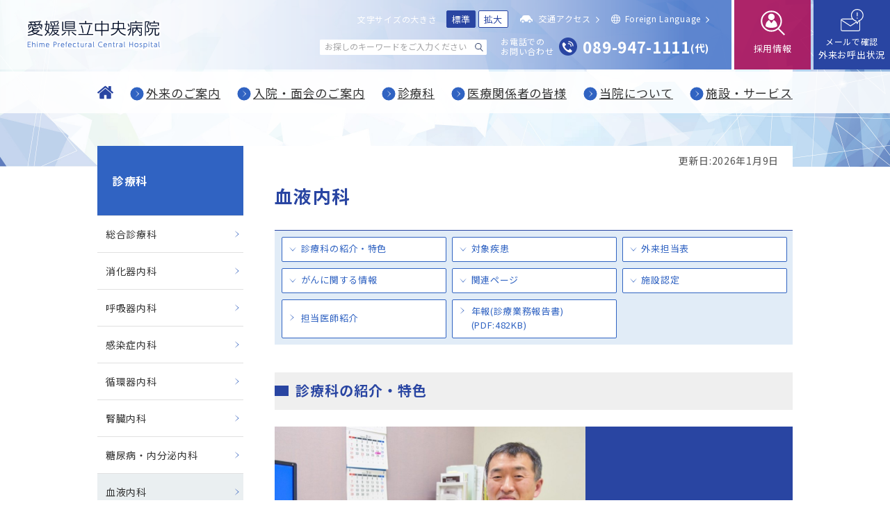

--- FILE ---
content_type: text/html; charset=UTF-8
request_url: https://www.eph.pref.ehime.jp/epch/department/hematology/index.html
body_size: 18807
content:
<!doctype html>
<html lang="ja">
<head>
<meta charset="utf-8">
<meta name="viewport" content="width=device-width">
<title>血液内科｜愛媛県立中央病院</title>
<meta name="Description" content="血液内科。愛媛県立中央病院ホームページ">
<meta name="Keywords" content="血液内科,愛媛,病院,コロナ,県中,救急,虐待,研修医,専攻医,臨床研修,BFH,周産期,母乳,外来,入院,災害,検査,松山,里帰り出産">
<meta name="format-detection" content="telephone=no">
<link rel="preconnect" href="https://fonts.gstatic.com">
<link href="https://fonts.googleapis.com/css2?family=Noto+Sans+JP:wght@400;500;700&display=swap" rel="stylesheet">
<link rel="stylesheet" href="/epch/common/css/common.css?20221216">
<link rel="stylesheet" href="/epch/common/css/lower.css">
<link rel="stylesheet" href="/epch/common/css/lower_doctors.css">
<script src="/epch/common/js/jquery.js" type="text/javascript" charset="utf-8"></script>
<script src="/epch/common/js/matchHeight-min.js" type="text/javascript" charset="utf-8"></script>
<script src="/epch/common/js/jquery.file.size-extension.js" type="text/javascript" charset="utf-8"></script>
<script src="/epch/common/js/jquery.cookie.js" type="text/javascript" charset="utf-8"></script>
<script src="/epch/common/js/libs.js" type="text/javascript" charset="utf-8"></script>
<script src="/epch/common/js/ga.js" type="text/javascript" charset="utf-8"></script>
</head>
<body>
<header id="header" class="">
<div class="headerWrap">
<h1><a href="https://www.eph.pref.ehime.jp/epch/"><img src="https://www.eph.pref.ehime.jp/epch/common/images/logo.svg" alt="愛媛県立中央病院"></a></h1>
<section class="headerFunc">
<div class="funcMenu">
<p class="foreignLanguage"><a href="/epch/language/index.html"><span>Foreign Language</span></a></p>
<p class="headerAccess"><a href="/epch/facility/access/index.html"><span>交通アクセス</span></a></p>
<dl class="fontSize">
<dt>文字サイズの大きさ</dt>
<dd><a href="javascript:void(0);" class="normalBtn select">標準</a></dd>
<dd><a href="javascript:void(0);" class="largeBtn">拡大</a></dd>
</dl>
<div class="gSearch">
<form id="cse-search-box" action="https://www.eph.pref.ehime.jp/epch/search.html">
<input type="hidden" name="cx" value="1e214b11980df2116">
<input type="hidden" name="ie" value="UTF-8">
<input type="text" name="s" size="31" placeholder="お探しのキーワードをご入力ください" title="お探しのキーワードをご入力ください">
<input type="submit" aria-label="検索する" name="sa" value="" title="検索する">
</form>
<i>疾患名・医師名などで検索可能です。</i>
</div>
<p class="tellephone"><span>お電話での<br>お問い合わせ</span><strong><a href="tel:0899471111">089-947-1111</a><i>(代)</i></strong></p>
</div>
</section>
<span class="spSearchBtn"></span>
</div>
<p class="statusChkMail"><a href="https://www.licarenote.jp/LICARENOTE/mobcall/ehime/"><span>メールで確認</span><strong>外来お呼出状況</strong></a></p>
<p class="recruitInfo"><a href="/epch/medical/recruit/index.html"><strong>採用情報</strong></a></p>
<nav class="Gnav">
<ul>
<li class="gnavHome"><a href="https://www.eph.pref.ehime.jp/epch/"><img src="https://www.eph.pref.ehime.jp/epch/common/images/home_icn.svg" alt="ホーム"><span class="sp">ホーム</span></a></li>
<li><a href="https://www.eph.pref.ehime.jp/epch/patient/index.html">外来のご案内</a></li>
<li><a href="https://www.eph.pref.ehime.jp/epch/inpatient/index.html">入院・面会のご案内</a></li>
<li><a href="https://www.eph.pref.ehime.jp/epch/department/index.html">診療科</a></li>
<li><a href="https://www.eph.pref.ehime.jp/epch/medical/index.html">医療関係者の皆様</a></li>
<li><a href="https://www.eph.pref.ehime.jp/epch/guide/index.html">当院について</a></li>
<li><a href="https://www.eph.pref.ehime.jp/epch/facility/index.html">施設・サービス</a></li>
</ul>
</nav>
</header>
<p id="menuBtn"><i></i></p>
<div id="navBox">
<div class="wrap">
<div class="statusChkMailMenu"></div>
<div class="foreignLanguageMenu"></div>
<div class="accessMenu"></div>
<div class="tellephoneMenu"></div>
<nav class="menuBoxNav">
</nav>
<div class="footerSubMenu"></div>
<div class="footerNav2ndMenu"></div>
</div>
</div>
<div class="container fsCnt cf">
<aside class="sideMenu">
<nav>
<dl>
<dt><a href="/epch/department/">診療科</a><span></span></dt>
<div class="sideCnt">
		<dd><a target="_self" href="https://www.eph.pref.ehime.jp/epch/department/general-med/">総合診療科</a></dd>
		<dd><a target="_self" href="https://www.eph.pref.ehime.jp/epch/department/gastroenterology/">消化器内科</a></dd>
		<dd><a target="_self" href="https://www.eph.pref.ehime.jp/epch/department/respiratory-med/">呼吸器内科</a></dd>
		<dd><a target="_self" href="https://www.eph.pref.ehime.jp/epch/department/infectious-disease/">感染症内科</a></dd>
		<dd><a target="_self" href="https://www.eph.pref.ehime.jp/epch/department/cardiovascular-med/">循環器内科</a></dd>
		<dd><a target="_self" href="https://www.eph.pref.ehime.jp/epch/department/nephrology/">腎臓内科</a></dd>
		<dd><a target="_self" href="https://www.eph.pref.ehime.jp/epch/department/diabetes/">糖尿病・内分泌内科</a></dd>
		<dd><a target="_self" href="https://www.eph.pref.ehime.jp/epch/department/hematology/">血液内科</a></dd>
		<dd><a target="_self" href="https://www.eph.pref.ehime.jp/epch/department/neurology/">脳神経内科</a></dd>
		<dd><a target="_self" href="https://www.eph.pref.ehime.jp/epch/department/pediatrics/">小児科</a></dd>
		<dd><a target="_self" href="https://www.eph.pref.ehime.jp/epch/department/neonatal-med/">新生児内科</a></dd>
		<dd><a target="_self" href="https://www.eph.pref.ehime.jp/epch/department/gastroenterological-surg/">消化器外科</a></dd>
		<dd><a target="_self" href="https://www.eph.pref.ehime.jp/epch/department/thoracic-surg/">呼吸器外科</a></dd>
		<dd><a target="_self" href="https://www.eph.pref.ehime.jp/epch/department/breast/">乳腺・内分泌外科</a></dd>
		<dd><a target="_self" href="https://www.eph.pref.ehime.jp/epch/department/pediatric-surg/">小児外科</a></dd>
		<dd><a target="_self" href="https://www.eph.pref.ehime.jp/epch/department/cardiovascular-surg/">心臓血管外科</a></dd>
		<dd><a target="_self" href="https://www.eph.pref.ehime.jp/epch/department/orthopaedic-surg/">整形外科</a></dd>
		<dd><a target="_self" href="https://www.eph.pref.ehime.jp/epch/department/plastic-maxillofacial/">形成外科・顎顔面外科</a></dd>
		<dd><a target="_self" href="https://www.eph.pref.ehime.jp/epch/department/neurosurgery/">脳神経外科</a></dd>
		<dd><a target="_self" href="https://www.eph.pref.ehime.jp/epch/department/dermatology/">皮膚科</a></dd>
		<dd><a target="_self" href="https://www.eph.pref.ehime.jp/epch/department/urology/">泌尿器科</a></dd>
		<dd><a target="_self" href="https://www.eph.pref.ehime.jp/epch/department/obstetrics/">産婦人科</a></dd>
		<dd><a target="_self" href="https://www.eph.pref.ehime.jp/epch/department/ophthalmology/">眼科</a></dd>
		<dd><a target="_self" href="https://www.eph.pref.ehime.jp/epch/department/ent/">耳鼻咽喉科・頭頚部外科</a></dd>
		<dd><a target="_self" href="https://www.eph.pref.ehime.jp/epch/department/anesthesiology/">麻酔科</a></dd>
		<dd><a target="_self" href="https://www.eph.pref.ehime.jp/epch/department/radiology/">放射線科</a></dd>
		<dd><a target="_self" href="https://www.eph.pref.ehime.jp/epch/department/emergency-med/">救急科</a></dd>
		<dd><a target="_self" href="https://www.eph.pref.ehime.jp/epch/department/dentistry/">歯科</a></dd>
		<dd><a target="_self" href="https://www.eph.pref.ehime.jp/epch/guide/department/support/examine/index.html">検査部</a></dd>
		<dd><a target="_self" href="https://www.eph.pref.ehime.jp/epch/department/pathological/">病理診断科</a></dd>
		<dd><a target="_self" href="https://www.eph.pref.ehime.jp/epch/department/psychiatry/">精神科</a></dd>
		<dd><a target="_self" href="https://www.eph.pref.ehime.jp/epch/department/east-asian/">漢方内科</a></dd>
		<dd><a target="_self" href="https://www.eph.pref.ehime.jp/epch/department/pain-clinic/">ペインクリニック内科</a></dd>
</div>
</dl>
</nav>
</aside>
<main class="cf">
<section class="lower2colPage">
<article>
<p class="artDate">更新日&#58;2026年1月9日</p>
<div class="pageTitleBox">
<h1>血液内科</h1>
</div>
<div class="endNavBox cf">
<nav class="inLink">
<ul>
<li><a href='#jump_0'><span>診療科の紹介・特色</span></a></li>
<li><a href='#jump_1'><span>対象疾患</span></a></li>
<li><a href='#jump_2'><span>外来担当表</span></a></li>
<li><a href='#jump_3'><span>がんに関する情報</span></a></li>
<li><a href='#jump_4'><span>関連ページ</span></a></li>
<li><a href='#jump_5'><span>施設認定</span></a></li>
</ul>
</nav>
<nav class="outLink">
<ul>
<li><a href="/epch/department/hematology/dr.html"><span>担当医師紹介</span></a>
</li><li><a href="https://www.eph.pref.ehime.jp/epch/guide/asset/hematology-report-250731.pdf"><span>年報(診療業務報告書)</span></a>
</li></ul>
</nav>
</div>
<div class="contentsWrap">
<h2 id="jump_0">診療科の紹介・特色</h2>
<div class="doctorIntPic">
<dl>
<dt><img alt="中瀬 浩一" src="https://www.eph.pref.ehime.jp/epch/department/asset/doctor-nakase-kouichi.jpg" width="900" height="600" class="mt-image-none" /></dt>
<dd><span>主任部長</span><br /><strong>中瀬 浩一</strong><br /><i>(なかせ こういち)</i></dd>
</dl>
</div>
<p>地域の血液専門診療科として、一般的な血液異常から造血器腫瘍まで診断、治療をおこなっています。当院は総合病院、救急病院という利点があり、治療経過中に発症する心臓、腎臓、神経などの様々な治療関連合併症や救急的な病態にも適切にかつ迅速に対応できることが特徴となっています。また、入院患者さんの大半は造血器腫瘍患者であり、肉体的、精神的苦痛に対する緩和ケアを診断時から行っています(緩和ケア研修会終了医師4名)。疾患に対する治療はEBM(Evidence based medicine：科学的な根拠に基づいた治療方法)を基本とした標準治療を行っていますが、全国的な臨床研究にも積極的に参加しており、将来の標準的治療法確立のための新しい治療法を臨床研究として受ける事も可能となっています。</p>
<p>病棟は、12階東病棟42床(個室クリーンルーム24床)で、廊下全体もクリーンエリアになっており、患者さんは開放的な環境で治療を受けています。悪性リンパ腫に対する化学療法は初回のみ入院でおこない、2回目以降は基本的に外来で治療をしており、日常生活しながら、安全、安心な治療を受ける体制を整えています。当院では多発性骨髄腫も含めた血液疾患に対する外来化学療法数は年々増加しております。</p>
<p>血液疾患に対する治療では、造血幹細胞移植を念頭におきながらすすめる場合も多くあります。当科は1989年に県内で最初に骨髄移植を行い1993年には四国で最初に骨髄移植推進財団認定施設に認定され、あらゆる造血幹細胞移植(自家、同種、骨髄、末梢血、臍帯血、非血縁間骨髄、非血縁末梢血、ミニ移植)に対応しています。質の高い移植医療をおこなうために、看護師、薬剤師、理学療法士、栄養士、臨床心理士、放射線科、検査技師、輸血部、皮膚・排泄ケア認定看護師などの多職種で移植チームを形成し、大変な治療を受ける患者さんをチームでサポートしています。今年度は、造血幹移植コーディネーター(HCTC)を配置し、HCTCがドナー、患者さん、家族の支援、倫理性の担保、移植調整などを行なうことで、更に充実した移植医療システムをつくりあげていく予定です。</p>
<p>血液分野における治療法の進歩は早く、地方で我流にならないように、県内の他病院や岡山などの県外施設、全国の有名施設との交流を積極的にはかり、新しい情報を取り入れ、先進的な医療を行うことを常に心がけています。</p>
<h2 id="jump_1">対象疾患</h2>
<p>急性骨髄性白血病、急性リンパ性白血病、骨髄異形成症候群、非ホジキンリンパ腫、ホジキンリンパ腫、成人Ｔ細胞性白血病リンパ腫、多発性骨髄腫、再生不良性貧血、慢性骨髄性白血病、慢性リンパ性白血病、血球貪食症候群、各種貧血、血小板減少症、血小板増多症</p>
<h2 id="jump_2">外来担当表</h2>
<h3>血液内科</h3>
<div class="scrlTbl">
<table style="border-collapse: collapse; width: 100%;">
<tbody>
<tr>
<th style="width: 7.5%;"></th>
<th style="width: 18.5%;">月曜日</th>
<th style="width: 18.5%;">火曜日</th>
<th style="width: 18.5%;">水曜日</th>
<th style="width: 18.5%;">木曜日</th>
<th style="width: 18.5%;">金曜日</th>
</tr>
<tr>
<td style="text-align: center;">午前</td>
<td rowspan="2" style="text-align: center;">名和 由一郎<br />後藤 有基<br />ローテーション</td>
<td rowspan="2" style="text-align: center;">中瀬 浩一<br />佐伯 恭昌<br />ローテーション</td>
<td rowspan="2" style="text-align: center;">佐伯 恭昌<br />阿部 将也<br />ローテーション</td>
<td style="text-align: center;">中瀬 浩一<br />板楠 今日子<br />ローテーション</td>
<td style="text-align: center;">土居 優希<br />板楠 今日子<br />ローテーション</td>
</tr>
<tr>
<td style="text-align: center;">午後</td>
<td style="text-align: center;">中瀬 浩一<br />板楠 今日子<br />ローテーション<br />(第1・2・4・5)</td>
<td style="text-align: center;">土居 優希<br />板楠 今日子<br />ローテーション<br />(第1・3・5)</td>
</tr>
</tbody>
</table>
</div>
<h3>造血幹細胞移植後外来</h3>
<div class="scrlTbl">
<table style="border-collapse: collapse; width: 100%;">
<tbody>
<tr>
<th style="width: 7.5%;"></th>
<th style="width: 18.5%;">月曜日</th>
<th style="width: 18.5%;">火曜日</th>
<th style="width: 18.5%;">水曜日</th>
<th style="width: 18.5%;">木曜日</th>
<th style="width: 18.5%;">金曜日</th>
</tr>
<tr>
<td style="text-align: center;">午前</td>
<td style="text-align: center;"></td>
<td style="text-align: center;"></td>
<td style="text-align: center;"></td>
<td style="text-align: center;"></td>
<td style="text-align: center;"></td>
</tr>
<tr>
<td style="text-align: center;">午後</td>
<td style="text-align: center;"></td>
<td style="text-align: center;"></td>
<td style="text-align: center;"></td>
<td style="text-align: center;">名和 由一郎<br />(第3)</td>
<td style="text-align: center;">中瀬 浩一<br />(第2・4)</td>
</tr>
</tbody>
</table>
</div>
<p>月3回(第2・第4金曜日、第3木曜日)午後のみ</p>
<h2 id="jump_3">がんに関する情報</h2>
<div class="arwLinkList">
<ul>
<li><a href="/epch/guide/results/cancer/hematologic-cancer.html">血液腫瘍</a></li>
</ul>
</div>
<h2 id="jump_4">関連ページ</h2>
<div class="arwLinkList">
<ul>
<li><a href="/epch/patient/special/hematopoietic/">造血細胞移植後外来の紹介</a></li>
<li><a href="https://www.eph.pref.ehime.jp/epch/hct/index.html">当院は『造血幹細胞移植推進拠点病院』です</a></li>
<li><a href="https://www.eph.pref.ehime.jp/epch/patient/asset/hsctpamphlet.pdf">造血幹細胞移植後外来紹介パンフレット</a></li>
</ul>
</div>
<h2 id="jump_5">施設認定</h2>
<div class="discList">
<ul>
<li>日本内科学会認定医制度教育病院</li>
<li>日本血液学会認定専門研修認定施設　血液内科</li>
<li>日本輸血・細胞治療学会認定医制度指定施設</li>
<li>日本臨床腫瘍学会認定研修施設(連携施設)</li>
<li>日本がん治療認定医機構認定研修施設</li>
<li>日本輸血・細胞治療学会認定輸血検査技師制度指定施設</li>
</ul>
</div>
</div>
</article>
</section>
<section class="bcNav">
    <ul class="bcNavList">
        <li class="bcNavHome"><a href="/epch/"><img src="/epch/common/images/home_icn.svg" alt="ホーム"></a></li>
                <li><a href="/epch/department/">診療科</a></li>
        <li>血液内科</li>
    </ul>
</section>
</main>
</div>
<p id="page_top"><a href="#header"><img src="/epch/common/images/totop.png" alt="ページの先頭へ"></a></p>
<footer>
<div class="wrap">
<section class="footerMain">
<div class="footerMain1st">
<h1><img src="/epch/common/images/footer_logo.svg" alt="愛媛県立中央病院"></h1>
<address>〒790-0024 愛媛県松山市春日町83番地　<br class="sp">電話番号 089-947-1111(代)</address>
<ul class="footerAccess">
<li><a href="https://goo.gl/maps/AfbJ7R9dvRPoyaXn6"><i>Googleマップで見る</i></a></li>
<li><a href="/epch/facility/access/index.html"><i>交通アクセス・駐車場についてのご案内</i></a></li>
</ul>
</div>
<div class="footerMain2nd">
<strong>受付・面会時間</strong>
<p>
<span>受診受付 : <br class="sp">8時30分から11時　※予約診療の場合は17時まで</span><br>
<span>面会<!--時間--> : <br class="sp"><a style="color: #FFF;" href="/epch/inpatient/visit.html#jump_0">新型コロナウイルス感染症対策のため一部制限(詳細はこちら)</a><!--平日15時から19時、土曜日・日曜日・祝日13時から19時--></span><br>
<span>休診日 : <br class="sp">土曜日・日曜日・祝日</span>
</p>
<ul class="footerNoSmoking">
<li><a href="/epch/patient/outpatient/smoking.html"><i>敷地内全面禁煙のお知らせ</i></a></li>
</ul>
</div>
</section>
<section class="footerSub">
<ul class="footerNav1st">
<li><a href="/epch/guide/pi.html">個人情報保護</a></li>
<li><a href="/epch/sitemap.html">サイトマップ</a></li>
<li><a href="/epch/sitepolicy.html">サイトポリシー</a></li>
</ul>
<dl class="footerNav2nd">
<dt>災害発生時の情報提供</dt>
<dd><a href="/epch/touseki/index.html">治療を受けられている患者さんへ</a></dd>
<dd><a href="/epch/disaster/index.html">職員向け</a></dd>
</dl>
</section>
</div>
<p class="copyRight">
Copyright&copy; Ehime Prefectural Central Hospital. All Rights Reserved.
</p>
</footer>
</body></html>


--- FILE ---
content_type: text/css
request_url: https://www.eph.pref.ehime.jp/epch/common/css/common.css?20221216
body_size: 24421
content:
@charset "utf-8";

html {
	overflow-y: scroll;
}

body,
div,
dl,
dt,
dd,
ul,
ol,
li,
h1,
h2,
h3,
h4,
h5,
h6,
pre,
form,
fieldset,
input,
figure,
textarea,
p,
blockquote,
th,
td {
	margin: 0;
	padding: 0;
}

address,
caption,
cite,
code,
dfn,
em,
strong,
th,
var {
	font-style: normal;
}

table {
	border-collapse: collapse;
	border-spacing: 0;
}

caption {
	text-align: left;
}

q:before,
q:after {
	content: '';
}

object,
embed {
	vertical-align: top;
}

hr,
legend {
	display: none;
}

h1,
h2,
h3,
h4,
h5,
h6 {
	font-size: 100%;
	font-weight: normal;
}

img,
abbr,
acronym,
fieldset {
	border: 0;
}

ul,
ol {
	list-style-type: none;
}

ul,
li,
img {
	vertical-align: bottom;
}

/* default */
body {
	font-family: 'Noto Sans JP', Osaka, 'ヒラギノ角ゴシック Pro', 'Hiragino Kaku Gothic Pro', Meiryo, sans-serif;
	background: #fff;
	color: #333333;
	font-size: 14px;
	line-height: 1.6;
	max-height: 100%;
	min-width: 1200px;
	-webkit-text-size-adjust: none;
	letter-spacing: 0.05em;
}

body .large {
	font-size: 16px;
}

@media screen and (max-width: 767px) {
	body {
		min-width: 320px;
	}

	.pc {
		display: none;
	}
}

@media screen and (min-width: 768px) {
	a[href^="tel:"] {
		pointer-events: none;
		cursor: default;
	}

	.sp {
		display: none;
	}
}

input,
select,
textarea,
button {
	vertical-align: middle;
	font-family: 'Noto Sans JP', Osaka, 'ヒラギノ角ゴシック Pro', 'Hiragino Kaku Gothic Pro', Meiryo, sans-serif;
}

input[type=text] {
	background: #ffffff;
}

select {
	background: #ffffff;
}

textarea {
	background: #ffffff;
}

/* link */
a:link {
	color: #3063c2;
	text-decoration: underline;
}

a:visited {
	color: #3063c2;
	text-decoration: underline;
}

a:hover {
	color: #2945a2;
	text-decoration: none;
}

a:active {
	color: #2945a2;
}

/* clearfix */
.cf:after {
	content: "";
	display: block;
	height: 0;
	clear: both;
	visibility: hidden;
	overflow: hidden;
	font-size: 0.1em;
	line-height: 0;
}

.cf {
	min-height: 1%;
}

* {
	box-sizing: border-box;
	word-break: break-all;
	word-wrap: break-word;
}

i {
	font-style: normal;
}

img {
	height: auto;
}

/*IE11以下のフォント余白処理*/
_:lang(x)::-ms-backdrop,
.selector {}

/*firefoxのみ適用*/
@-moz-document url-prefix() {
	.selector {}
}

/* safari */
_::-webkit-full-page-media,
_:future,
:root .selector {}


.mb0 {
	margin-bottom: 0 !important;
}

.mb5 {
	margin-bottom: 5px !important;
}

.mb10 {
	margin-bottom: 10px !important;
}

.mb15 {
	margin-bottom: 15px !important;
}

.mb20 {
	margin-bottom: 20px !important;
}

.mb25 {
	margin-bottom: 25px !important;
}

.mb30 {
	margin-bottom: 30px !important;
}

.mb35 {
	margin-bottom: 35px !important;
}

.mb40 {
	margin-bottom: 40px !important;
}

.mb45 {
	margin-bottom: 45px !important;
}

.mb50 {
	margin-bottom: 50px !important;
}

.mt0 {
	margin-top: 0 !important;
}

.mt5 {
	margin-top: 5px !important;
}

.mt10 {
	margin-top: 10px !important;
}

.mt15 {
	margin-top: 15px !important;
}

.mt20 {
	margin-top: 20px !important;
}

.mt25 {
	margin-top: 25px !important;
}

.mt30 {
	margin-top: 30px !important;
}

.mt35 {
	margin-top: 35px !important;
}

.mt40 {
	margin-top: 40px !important;
}

.mt45 {
	margin-top: 45px !important;
}

.mt50 {
	margin-top: 50px !important;
}

/***************************************************************************

 ヘッダー

***************************************************************************/
#header {
	width: 100%;
	max-width: 1600px;
	margin: 0 auto 0;
	height: 240px;
	background: url(../images/header_bg.jpg) no-repeat;
	background-size: cover;
	position: relative;
}

.headerWrap {
	width: calc(100% - 228px);
	height: 100px;
	float: left;
	display: flex;
	justify-content: space-between;
	align-items: center;
	margin: 0 auto 3px;
	background: url(../images/header_wrap_bg.png) no-repeat;
	background-size: cover;
	position: relative;
	z-index: 200;
}

#header h1 {
	width: 200px;
	margin: 0 0 0 35px;
}

#header h1 img {
	width: 100%;
}

.headerFunc {
	display: flex;
	justify-content: space-between;
	align-items: center;
	height: 100px;
}

.funcMenu {
	padding: 0 32px 0 0;
}

.gSearch {
	width: 240px;
	height: 22px;
	float: left;
	clear: both;
	margin: 17px 20px 0 0;
	display: block;
}

.gSearch form {
	width: 240px;
	display: flex;
	justify-content: space-around;
	background: #fff;
	border-radius: 2px;
}

.gSearch input[type=text] {
	width: 218px;
	border: none;
	font-size: 12px;
	background: #fff;
	height: 22px;
	display: inline-block;
	padding: 0 7px 3px;
	outline: none;
	border-radius: 2px 0 0 2px;
}

.gSearch input[type=submit] {
	border: none;
	width: 22px;
	height: 22px;
	display: inline-block;
	background: #fff url(../images/search_icn.svg) no-repeat 50% 50%;
	background-size: 12px 12px;
	border-radius: 0 2px 2px 0;
	outline: none;
	cursor: pointer;
	opacity: 1;
	transition: 0.3s;
}

.gSearch input::placeholder {
	color: #a5a5a6;
}

.gSearch input:-ms-input-placeholder {
	color: #a5a5a6;
}

.gSearch input::-ms-input-placeholder {
	color: #a5a5a6;
}

.gSearch input[type=submit]:hover {
	opacity: 0.5;
}

.spSearchBtn {
	display: none;
}

.gSearch i {
	display: none;
}

.fontSize {
	float: right;
	margin: 0 17px 0 0;
}

.fontSize dt {
	display: inline-block;
	color: #fff;
	font-size: 12px;
	margin: 0 10px 0 0;
}

.fontSize dd {
	display: inline-block;
	font-size: 13px;
	margin: 0 0 0 0;
}

.fontSize dd a {
	display: block;
	border: solid 1px #2945a2;
	background: #fff;
	color: #2945a2;
	border-radius: 2px;
	padding: 0.1em 0.5em;
	text-decoration: none;
	opacity: 1;
}

.fontSize dd a:hover {
	opacity: 0.7;
}

.fontSize dd a.select {
	background: #2945a2;
	color: #fff;
}

.foreignLanguage {
	float: right;
}

.foreignLanguage a {
	color: #fff;
	font-size: 12px;
	text-decoration: none;
	background: url(../images/foreign_icn.svg) no-repeat left 0.25em;
	background-size: 13px 13px;
	padding: 0 12px 0 20px;
	position: relative;
	transition: 0.3s;
	opacity: 1;
}

.foreignLanguage a:hover {
	opacity: 0.7;
}

.foreignLanguage a:after {
	content: '';
	width: 5px;
	height: 9px;
	position: absolute;
	right: 0;
	top: 0.5em;
	display: block;
	background: url(../images/arw_white02_r.svg) no-repeat;
	background-size: contain;
}

.headerAccess {
	float: right;
	margin: 0 17px 0 0;
}

.headerAccess a {
	color: #fff;
	font-size: 12px;
	text-decoration: none;
	background: url(../images/car_icn.svg) no-repeat left -0.05em;
	background-size: 18px 20px;
	padding: 0 12px 0 27px;
	position: relative;
	transition: 0.3s;
	opacity: 1;
}

.headerAccess a:hover {
	opacity: 0.7;
}

.headerAccess a:after {
	content: '';
	width: 5px;
	height: 9px;
	position: absolute;
	right: 0;
	top: 0.5em;
	display: block;
	background: url(../images/arw_white02_r.svg) no-repeat;
	background-size: contain;
}

.tellephone {
	float: right;
	clear: right;
	margin: 10px 0 0;
	color: #fff;
	display: flex;
	align-items: center;
}

.tellephone span {
	display: inline-block;
	font-size: 12px;
	line-height: 14px;
	margin: 0 8px 0 0;
}

.tellephone strong {}

.tellephone a {
	font-size: 22px;
	color: #fff;
	text-decoration: none;
	padding: 0 0 0 34px;
	background: url(../images/phone_icn.svg) no-repeat left center;
	background-size: 26px 26px;
	vertical-align: -0.1em;
}

.tellephone i {
	font-size: 14px;
}

.recruitInfo,
.statusChkMail {
	float: right;
	width: 110px;
	height: 100px;
	z-index: 10;
	position: relative;
	margin-left: 4px;
}

.statusChkMail a {
	background: #2945a2 url(../images/mail_icn.svg) no-repeat center 13px;
	background-size: 33px 32px;
	width: 100%;
	height: 100px;
	padding: 50px 0 0;
	display: block;
	text-align: center;
	color: #fff;
	text-decoration: none;
	opacity: 1;
	transition: 0.3s;
}

.recruitInfo a {
	background: rgba(166,18,93,0.92) url(../images/recruit_icn.svg) no-repeat center 15px;
	background-size: 35px 36px;
	width: 100%;
	height: 100px;
	padding: 50px 0 0;
	display: block;
	text-align: center;
	color: #fff;
	text-decoration: none;
	opacity: 1;
	transition: 0.3s;
}

.statusChkMail a:hover,
.recruitInfo a:hover {
	opacity: 0.8;
}

.statusChkMail a span {
	font-size: 12px;
	display: block;
}

.statusChkMail a strong,
.recruitInfo a strong {
	font-size: 13px;
	font-weight: normal;
	display: block;
}

.recruitInfo a strong {
	margin-top: 10px;
}

.Gnav {
	width: 100%;
	background: rgba(255, 255, 255, 0.85);
	height: 60px;
	clear: both;
}

.Gnav ul {
	width: 100%;
	max-width: 1000px;
	height: 60px;
	margin: 0 auto;
	display: flex;
	justify-content: space-between;
	align-items: center;
}

.Gnav ul li {
	height: 60px;
	display: flex;
	align-content: stretch;
	align-items: center;
}

.Gnav ul li:not(.gnavHome) a {
	color: #333;
	text-decoration: none;
	background: url(../images/arw_blue02_r.svg) no-repeat left 54%;
	background-size: 20px 20px;
	font-size: 17px;
	text-decoration: underline;
	letter-spacing: 0.05em;
	padding-left: 23px;
	height: 60px;
	display: flex;
	align-items: center;
	transition: 0.3s;
}

.Gnav ul li:not(.gnavHome) a:hover {
	color: #2945a2;
	background: url(../images/arw_blue02_r_ov.svg) no-repeat left 54%;
	background-size: 20px 20px;
	text-decoration: none;
}

.Gnav ul li.gnavHome a {
	opacity: 1;
	transition: 0.3s;
}

.Gnav ul li.gnavHome a:hover {
	opacity: 0.7;
}

.Gnav ul li.gnavHome {
	width: 23px;
}

.Gnav ul li.gnavHome a img {
	width: 100%;
	height: 60px;
}

/*
@media screen and (max-width: 1150px) {
	#header h1 {
		margin: 0 0 0 10px;
	}

	.funcMenu {
		padding: 0 10px 0 0;
	}
}
*/

@media screen and (max-width: 767px) {
	.headerWrap {
		width: 100%;
		height: 60px;
		background: none;
		margin: 0 auto 0;
		background: rgba(255, 255, 255, 0.6);
	}

	#header h1 {
		width: 175px;
		margin: 0 0 0 74px;
	}

	#header h1 img {
		width: 100%;
	}

	.headerFunc {
		display: initial;
		height: initial;
		justify-content: initial;
		align-items: initial;
	}

	.headerFunc .foreignLanguage {
		display: none;
	}

	.headerFunc .headerAccess {
		display: none;
	}

	.headerFunc .tellephone {
		display: none;
	}

	.gSearch {
		position: absolute;
		left: 0;
		top: 60px;
		width: 100%;
		height: initial;
		float: left;
		margin: 0 0 0 0;
		padding: 22px 20px;
		background: #2945a2;
		z-index: 500 !important;
		/*overflow: visible !important;*/
	}

	.gSearch form {
		width: 100%;
		display: flex;
		justify-content: space-around;
		background: #fff;
		border-radius: 2px;
	}

	.gSearch i {
		display: inline-block;
		color: #fff;
		font-size: 12px;
		margin: 12px 0 0 1.5em;
	}

	div.gSearch {
		display: none;
	}

	.gSearch input[type=text] {
		width: calc(100% - 40px) !important;
		/*font-size: 13px;*/
		font-size: 16px;
		background: #e1ecf7;
		height: 46px;
		padding: 0 0 2px 13px;
	}

	.gSearch input[type=submit] {
		width: 40px;
		height: 46px;
		background: #e1ecf7 url(../images/search_icn.svg) no-repeat 50% 50%;
		background-size: 18px 19px;
	}

	.gSearch input::placeholder {
		color: #333232;
	}

	.gSearch input:-ms-input-placeholder {
		color: #333232;
	}

	.gSearch input::-ms-input-placeholder {
		color: #333232;
	}

	.gSearch input[type=submit]:hover {
		opacity: 1;
	}

	.fontSize {
		display: none;
	}

	.foreignLanguage {
		float: none;
		width: 100%;
		margin-bottom: 12px;
	}

	.foreignLanguage a {
		width: 100%;
		border: solid 1px #fff;
		border-radius: 4px;
		text-align: center;
		padding: 10px !important;
		height: initial;
		color: #fff;
		display: block;
		font-size: initial;
		text-decoration: none;
		background: none;
		background-size: initial;
		padding: initial;
		position: initial;
		transition: initial;
		opacity: initial;
	}

	.foreignLanguage a:hover {
		opacity: initial;
	}

	.foreignLanguage a:after {
		width: initial;
		height: initial;
		position: absolute;
		right: initial;
		top: initial;
		display: initial;
		background: none;
	}

	.foreignLanguage span {
		font-size: 16px;
		background: url(../images/foreign_icn.svg) no-repeat left 0.3em;
		background-size: 17px 17px;
		padding: 0 20px 0 28px;
		position: relative;
	}

	.foreignLanguage span:after,
	.headerAccess span:after {
		content: '';
		width: 5px;
		height: 10px;
		position: absolute;
		right: 0;
		top: 0.54em;
		display: block;
		background: url(../images/arw_white02_r.svg) no-repeat;
		background-size: contain;
	}

	.headerAccess {
		float: none;
		width: 100%;
		margin-bottom: 30px;
	}

	.headerAccess a {
		width: 100%;
		border: solid 1px #fff;
		border-radius: 4px;
		text-align: center;
		padding: 10px !important;
		height: initial;
		color: #fff;
		display: block;
		font-size: initial;
		text-decoration: none;
		background: none;
		background-size: initial;
		padding: initial;
		position: initial;
		transition: initial;
		opacity: initial;
	}

	.headerAccess a:hover {
		opacity: initial;
	}

	.headerAccess a:after {
		width: initial;
		height: initial;
		position: absolute;
		right: initial;
		top: initial;
		display: initial;
		background: none;
	}

	.headerAccess span {
		font-size: 16px;
		background: url(../images/car_icn.svg) no-repeat left center;
		background-size: 22px 24px;
		padding: 0 20px 0 32px;
		position: relative;
	}

	.tellephone {
		float: none;
		clear: none;
		margin: 0 0 30px;
		color: #fff;
		display: block;
		text-align: center;
	}

	.tellephone span {
		display: block;
		margin: 0 0 0 0;
	}

	.tellephone span br {
		display: none;
	}

	.tellephone a {
		font-size: 28px;
		padding: 0 0 0 42px;
		background: url(../images/phone_icn_sp.svg) no-repeat left 0.2em;
		background-size: 30px 30px;
	}

	.tellephone i {
		font-size: 18px;
	}

	header .statusChkMail,
	header .recruitInfo {
		display: none;
	}

	.statusChkMail {
		float: none;
		width: 100%;
		height: initial;
		z-index: 10;
		position: relative;
		margin-bottom: 12px;
	}

	.statusChkMail a {
		background: #fff url(../images/mail_icn_sp.svg) no-repeat calc(50% - 75px) center;
		background-size: 35px 34px;
		width: 100%;
		height: initial;
		padding: 15px 0;
		display: block;
		text-align: center;
		color: #2945a2;
		text-decoration: none;
		border-radius: 4px;
		display: flex;
		justify-content: center;
		align-items: center;
		flex-wrap: wrap;
	}

	.statusChkMail a:hover {
		opacity: 1;
	}

	.statusChkMail a span {
		font-size: 12px;
		display: block;
		width: 100%;
	}

	.statusChkMail a strong {
		font-size: 14px;
		font-weight: normal;
		width: 100%;
	}

	.Gnav {
		display: none;
	}

	.menuBoxNav {
		width: 100%;
		background: none;
		height: initial;
	}

	.menuBoxNav ul {
		width: 100%;
		height: initial;
		margin: 0 auto 30px;
		display: block;
		border-top: solid 1px #869ab7;
	}

	.menuBoxNav ul li {
		height: initial;
		display: block;
		border-bottom: solid 1px #869ab7;
	}

	.menuBoxNav ul li a {
		color: #fff;
		text-decoration: none;
		background: url(../images/arw_white_r.svg) no-repeat right center;
		background-size: 6px 10px;
		font-size: 16px;
		letter-spacing: 0.05em;
		padding: 15px 0 15px 3px;
		height: initial;
		display: block;
		text-align: left;
	}

	.menuBoxNav ul li.gnavHome {
		width: initial;
	}

	.menuBoxNav ul li.gnavHome a img {
		display: none;
	}

	.spSearchBtn {
		display: block;
		width: 50px;
		height: 60px;
		background: url(../images/search_btn_sp.svg) no-repeat 50% 50%;
		background-size: 18px 19px;
		cursor: pointer;
	}

	.clickBtn_on0 {
		background: #2945a2 url(../images/search_btn_ov_sp.svg) no-repeat 50% 50%;
		background-size: 18px 19px;
	}
}

@media screen and (max-width: 350px) {
	.headerFunc .gSearch {
		padding: 22px 4%;
	}
}

/***************************************************************************

  メニュー

***************************************************************************/

#navBox {
	visibility: hidden;
	display: none;
}

@media screen and (max-width: 767px) {
	#menuBtn {
		padding: 28px 0px 0;
		display: block;
		width: 60px;
		height: 60px;
		text-align: center;
		font-size: 11px;
		position: absolute;
		color: #ffffff;
		left: 0;
		top: 0;
		cursor: pointer;
		transition: 0.5s;
		z-index: 500;
		border-right: solid 1px rgba(30, 48, 94, 0.2);
	}

	#menuBtn i {
		display: block;
		width: 15px;
		border-top: solid 2px #2945a2;
		position: relative;
		transition: 0.3s;
		margin: 0 auto;
	}

	#menuBtn i:before {
		content: '';
		width: 20px;
		height: 2px;
		background: #2945a2;
		position: absolute;
		left: 0;
		top: -12px;
		transition: 0.5s;
	}

	#menuBtn i:after {
		content: '';
		width: 10px;
		height: 2px;
		background: #2945a2;
		position: absolute;
		left: 0;
		top: 8px;
		transition: 0.5s;
	}

	.open #menuBtn {
		border-right: 0;
	}

	.open #menuBtn i {
		color: #c1ae7a;
		border-top: solid 2px transparent;
	}

	.open #menuBtn i:before {
		width: 25px;
		top: 0;
		background: #fff;
		-webkit-transform: rotate(-45deg);
		-moz-transform: rotate(-45deg);
		-o-transform: rotate(-45deg);
		-ms-transform: rotate(-45deg);
		transform: rotate(-45deg);
	}

	.open #menuBtn i:after {
		width: 25px;
		top: 0px;
		background: #fff;
		-webkit-transform: rotate(-90deg);
		-moz-transform: rotate(-45deg);
		-o-transform: rotate(-45deg);
		-ms-transform: rotate(-45deg);
		transform: rotate(45deg);
	}

	.layer {
    display: none;
	}

	#navBox {
		width: 100vw;
		min-height: 100vh;
		height: 100vh;
		position: absolute;
		color: #fff;
		right: 0;
		top: 0;
		z-index: 400;
		visibility: visible;
		display: block;
		background: #2945a2;
		display: none;
		padding: 60px 4% 0;
	}

	.open #navBox {}

	#navBox .wrap {
		height: 100%;
		width: 100%;
		overflow: auto;
		-webkit-overflow-scrolling: touch;
		padding-bottom:100px;
		display: block;
	}

	.open #navBox {
		visibility: visible;
	}

	.menuBoxNav {
		width: 100%;
	}

	#navBox a.headerInq {
		background: #ab0003;
		color: #fff;
		display: flex;
		justify-content: center;
		align-items: center;
		flex-direction: column;
		padding: 10px 5px;
		opacity: 1;
		transition: 0.3s;
		font-weight: 800;
	}

	#navBox a.headerInq:hover {
		opacity: 0.6;
	}

	#navBox a.headerInq strong {
		font-size: 20px;
		line-height: 1.3;
		letter-spacing: 0.18em;
	}

	#navBox a.headerInq span {
		font-size: 12px;
		line-height: 1.8;
		letter-spacing: 0.12em;
	}
}

/***************************************************************************

  フッター   footer

***************************************************************************/
footer {
	width: 100%;
	max-width: 1600px;
	color: #fff;
	margin: 0 auto;
	background: #2945a2;
}

footer .wrap {
	width: 100%;
	max-width: 1000px;
	margin: 0 auto;
}

footer .footerMain {
	width: 100%;
	padding: 40px 0 45px;
	display: flex;
	justify-content: space-between
}

.footerMain1st {
	width: 50%;
}

.footerMain1st h1 {
	width: 197px;
	margin: 8px 0 20px;
	letter-spacing: 0.05em;
}

.footerMain1st h1 img {
	width: 100%;
}

.footerMain1st address {
	letter-spacing: 0.05em;
}

.footerAccess li {
	display: inline-block;
	margin-top: 16px;
}

.footerAccess li:nth-child(2) {
	margin-left: 3px;
}

.footerAccess li a {
	display: inline-block;
	border-radius: 2px;
	padding: 7px 13px 9px;
	background: #102a75;
	font-size: 93%;
	color: #fff;
	text-decoration: none;
	box-shadow: 3px 3px 2px 2px rgba(0, 0, 0, 0.05);
	opacity: 1;
	transition: 0.3s;
}

.footerAccess li a:hover {
	opacity: 0.7;
}

.footerAccess li:nth-child(1) a i {
	background: url(../images/pin_icn.svg) no-repeat left center;
	background-size: 10px 16px;
	padding: 0 0 0 17px;
}

.footerAccess li:nth-child(2) a i {
	background: url(../images/car_icn.svg) no-repeat left center;
	background-size: 19px 21px;
	padding: 0 0 0 27px;
}

.footerMain2nd {
	width: 45%;
}

.footerMain2nd strong {
	font-size: 129%;
	display: inline-block;
	padding: 0 0 7px;
	margin: 0 0 7px;
	border-bottom: double 4px #fff;
	letter-spacing: 0.05em;
}

.footerMain2nd p {
	display: inline-block;
	line-height: 1.9;
}

.footerNoSmoking {
	margin: 10px 0 0 0;
}

.footerNoSmoking li a {
	display: inline-block;
	border-radius: 2px;
	padding: 7px 13px 9px;
	background: #102a75;
	font-size: 93%;
	color: #fff;
	text-decoration: none;
	box-shadow: 3px 3px 2px 2px rgba(0, 0, 0, 0.05);
	opacity: 1;
	transition: 0.3s;
}

.footerNoSmoking li a:hover {
	opacity: 0.7;
}

.footerNoSmoking li a i {
	background: url(../images/nosmoking_icn.svg) no-repeat left center;
	background-size: 22px 22px;
	padding: 0 0 0 30px;
}

footer .footerSub {
	width: 100%;
	height: 90px;
	display: flex;
	justify-content: space-between;
	align-items: center;
	border-top: solid 1px #869ab7;
}

.footerNav1st {
	width: 41%;
}

.footerNav1st li,
.footerNav2nd dd {
	display: inline-block;
	margin: 0 0 0 19px;
}

.footerNav1st li:first-child {
	margin: 0 0 0 0;
}

.footerNav1st li a,
.footerNav2nd dd a {
	display: block;
	padding: 4px 0 4px 13px;
	background: url(../images/arw_white_r.svg) no-repeat left center;
	background-size: 6px 10px;
	color: #fff;
	text-decoration: none;
	opacity: 1;
	transition: 0.3s;
}

.footerNav1st li a:hover,
.footerNav2nd dd a:hover {
	opacity: 0.7;
}

.footerNav2nd {
	width: 59%;
	text-align: right;
}

.footerNav2nd dt {
	display: inline-block;
	padding: 8px 12px 10px;
	border: solid 1px #fff;
}

footer .copyRight {
	text-align: center;
	background: #102a75;
	font-size: 86%;
	padding: 10px 0;
}

#page_top {
	width: 40px;
	min-height: 40px;
	position: absolute;
	right: 3%;
	bottom: 60px;
	z-index: 110;
	display: block;
}

#page_top a:hover {
	opacity: 0.8;
}

#page_top a {
	width: 40px;
	height: 40px;
	display: block;
	opacity: 1;
	position: relative;
	z-index: 200;
	transition: 0.3s;
}

#page_top a img {
	width: 100%;
	height: auto;
}

@media screen and (max-width: 767px) {
	footer {
		width: 100%;
	}

	footer .wrap {
		width: 100%;
		padding: 0 4%
	}

	footer .footerMain {
		padding: 24px 0 20px;
		flex-wrap: wrap;
	}

	.footerMain1st {
		width: 100%;
		margin: 0 0 30px;
	}

	.footerMain1st h1 {
		width: 200px;
		margin: 0 0 20px;
	}

	.footerAccess li {
		display: block;
		margin-top: 24px;
	}

	.footerAccess li:nth-child(2) {
		margin-left: 0;
		margin-top: 10px;
	}

	.footerAccess li a,
	.footerNoSmoking li a {
		display: block;
		padding: 10px 13px 12px;
	}

	.footerAccess li a i {
		display: inline-block;
	}

	.footerAccess li:nth-child(1) a i {
		background: url(../images/pin_icn.svg) no-repeat 3px center;
		background-size: 10px 16px;
		padding: 0 0 0 27px;
	}

	.footerMain2nd {
		width: 100%;
	}

	.footerMain2nd strong {
		padding: 0 0 10px;
		margin: 0 0 10px;
	}

	.footerMain2nd p {
		display: block;
		line-height: 1.5;
	}

	.footerMain2nd p span {
		display: inline-block;
		margin: 0 0 13px;
	}

	.footerNoSmoking li a i {
		background-size: 18px 18px;
		padding: 0 0 0 26px;
	}

	footer .footerSub {
		display: none;
	}

	.footerNav1st {
		width: 100%;
		margin-bottom: 30px;
	}

	.footerNav1st li,
	.footerNav2nd dd {
		display: block;
		margin: 0 0 10px 0;
	}

	.footerNav1st li:first-child {
		margin: 0 0 10px 0;
	}

	.footerNav2nd {
		width: 100%;
		/*margin: 0 0 80px;*/
		text-align: left;
	}

	.footerNav2nd dt {
		margin-bottom: 15px;
	}

	footer .copyRight {
		padding: 10px 4%
	}
}


--- FILE ---
content_type: text/css
request_url: https://www.eph.pref.ehime.jp/epch/common/css/lower.css
body_size: 37935
content:
@charset "utf-8";

/***************************************************************************

 下階層ヘッダー

***************************************************************************/
header.hd1st {
	height: 500px !important;
}

header.pageName {
	background: url(../images/lower/1st_index_bg.jpg) no-repeat center top !important;
	background-size: cover !important;
}

header.pagePatient {
	/* 外来のご案内 */
	background: url(../images/lower/1st_index_bg_patient.jpg) no-repeat center top !important;
	background-size: cover !important;
}

header.pageInpatient {
	/* 入院・面会のご案内 */
	background: url(../images/lower/1st_index_bg_inpatient.jpg) no-repeat center top !important;
	background-size: cover !important;
}

header.pageDepartment {
	/* 診療科 */
	background: url(../images/lower/1st_index_bg_department.jpg) no-repeat center top !important;
	background-size: cover !important;
}

header.pageMedical {
	/* 医療関係者の皆様 */
	background: url(../images/lower/1st_index_bg_medical.jpg) no-repeat center top !important;
	background-size: cover !important;
}

header.pageGuide {
	/* 当院について */
	background: url(../images/lower/1st_index_bg_guide.jpg) no-repeat center top !important;
	background-size: cover !important;
}

header.pageFacility {
	/* 施設・サービス */
	background: url(../images/lower/1st_index_bg_facility.jpg) no-repeat center top !important;
	background-size: cover !important;
}

@media screen and (max-width: 767px) {
	#header {
		height: 60px;
	}

	.headerWrap {
		height: 60px;
		background: rgba(255, 255, 255, 0.6);
	}

	header.hd1st {
		height: 100% !important;
	}

	header.hd1st:after {
		content: "";
		display: block;
		padding-top: 53%;
	}
}

/***************************************************************************

 下階層左サイドメニュー

***************************************************************************/
aside.sideMenu {
	float: left;
	width: 210px;
	margin: 0 45px 100px 0;
}

aside.sideMenu nav,
aside.sideMenu dl {
	width: 100%;
}

aside.sideMenu dl dt {
	width: 100%;
	min-height: 100px;
	background: #3063c2;
	display: flex;
	align-items: stretch;
	font-weight: bold;
	color: #fff;
	letter-spacing: 0.05em;
}

aside.sideMenu dl dt a {
	width: 100%;
	min-height: 100px;
	background: #3063c2;
	display: flex;
	align-items: center;
	font-size: 114%;
	font-weight: bold;
	color: #fff;
	padding: 15px 15px 15px 22px;
	text-decoration: none;
	transition: 0.3s;
}

aside.sideMenu dl dt a:hover {
	background: #182c84;
}

aside.sideMenu dl dd {
	display: block;
}

aside.sideMenu dl dd a {
	display: block;
	padding: 15px 15px 15px 12px;
	color: #333;
	letter-spacing: 0.05em;
	text-decoration: none;
	border-top: solid 1px #e1e1e1;
	background: #fff url(../images/arw_blue_r.svg) no-repeat 97% calc(1em + 7px);
	background-size: 7px 10px;
	transition: 0.3s;
}

aside.sideMenu dl dd:last-child a {
	border-bottom: solid 1px #e1e1e1;
}

aside.sideMenu dl dd.current a {
	background: #eaeff1 url(../images/arw_blue_r.svg) no-repeat 97% calc(1em + 7px);
	background-size: 7px 10px;
}

aside.sideMenu dl dd a:hover {
	color: #2945a2;
}

.fileSize {
	display: inline-block;
}

aside a[href$=".pdf"] {
	position: relative;
	padding-right: 15px;
}

aside a[href$=".pdf"]:after {
	width: 15px;
	height: 14px;
	display: inline-block;
	vertical-align: -2px;
}

aside a[href$=".pdf"]:after {
	content: '';
	background: url(../images/pdf_blk_icn.svg) no-repeat right center;
	background-size: 12px 14px;
}


@media screen and (max-width: 767px) {
	aside.sideMenu {
		float: none;
		width: 100%;
		margin: 0 0 0 0;
	}

	aside.sideMenu .sideCnt {
		width: 100%;
		padding: 0 0 4%;
		background: #3063c2;
	}

	.sideCnt {
		display: none;
	}

	aside.sideMenu dl {
		width: 100%;
		padding: 0 4%;
		background: #3063c2;
		overflow: hidden;
	}

	aside.sideMenu dl dt {
		width: 100%;
		min-height: auto;
		display: inline-block;
		align-items: center;
		font-weight: bold;
		color: #fff;
		position: relative;
	}

	aside.sideMenu dl dt span {
		content: '';
		position: absolute;
		width: calc(1.75em + 30px);
		height: calc(1.75em + 30px);
		background: url(../images/arw_white_r.svg) no-repeat center center;
		background-size: 10px 16px;
		display: block;
		right: -4%;
		top: 0;
		cursor: pointer;
		transform: rotate(90deg);
		transition: 0.3s;
	}

	aside.sideMenu dl dt span.clickBtn_on1 {
		transform: rotate(-90deg);
	}

	aside.sideMenu dl dt a {
		width: initial;
		min-height: auto;
		display: block;
		align-items: center;
		font-size: 114%;
		font-weight: bold;
		padding: 15px calc(1.75em + 35px) 15px 0;
	}

	aside.sideMenu dl dt a:hover {
		background: inherit;
	}

	aside.sideMenu dl dd {
		display: block;
	}

	aside.sideMenu dl dd a {
		padding: 10px 5% 10px 4%;
		text-decoration: none;
		background: #fff url(../images/arw_blue_r.svg) no-repeat 98% 1.2em;
		background-size: 7px 10px;
		transition: 0.3s;
	}

	aside.sideMenu dl dd:last-child a {
		border-bottom: solid 1px #e1e1e1;
	}

	aside.sideMenu dl dd.current a {
		background: #eaeff1 url(../images/arw_blue_r.svg) no-repeat 98% 1.2em;
		background-size: 7px 10px;
	}

	aside.sideMenu dl dd a:hover {
		color: #2945a2;
	}

	.fileSize {
		display: inline-block;
	}

	aside a[href$=".pdf"] {
		position: relative;
		padding-right: 15px;
	}

	aside a[href$=".pdf"]:after {
		width: 15px;
		height: 14px;
		display: inline-block;
		vertical-align: -2px;
	}

	aside a[href$=".pdf"]:after {
		content: '';
		background: url(../images/pdf_blk_icn.svg) no-repeat right center;
		background-size: 12px 14px;
	}
}

/***************************************************************************

 パンくずリスト

***************************************************************************/
.bcNav {
	width: 100%;
	max-width: 1000px;
	padding: 20px 0 30px;
	border-top: solid 1px #e1e1e1;
	float: left;
	clear: both;
}

.bcNavList {
	width: 100%;
}

.bcNavList li {
	float: left;
	font-size: 86%;
}

.bcNavList li:not(.bcNavHome) {
	background: url(../images/arw_gray_r.svg) no-repeat left 55%;
	background-size: 5px 8px;
	padding-left: 15px;
	margin-left: 9px;
}

.bcNavList li:not(.bcNavHome) a {
	text-decoration: underline;
	display: block;
}

.bcNavList li a {
	opacity: 1;
	display: block;
	transition: 0.3s;
}

.bcNavList li a:hover {
	opacity: 0.7;
	text-decoration: none;
}

.bcNavList li.bcNavHome {
	width: 16px;
}

.bcNavList li.bcNavHome a img {
	width: 100%;
	display: inline-block;
	vertical-align: -0.06em;
}

@media screen and (max-width: 767px) {
	.bcNav {
		padding: 20px 4% 30px;
	}

	.bcNavList li {
		margin-bottom: 10px;
	}
}

/***************************************************************************

 下階層ブロック

***************************************************************************/
.container {
	width: 1000px;
	margin: -30px auto 0;
	z-index: 100;
	position: relative;
	background: #fff;
}

main {
	width: 100%;
	background: #fff;
	font-size: 100%;
}

article {
	width: 100%;
	padding: 0 0 100px;
}

.contentsWrap {
	width: 100%;
	margin: 40px 0 0;
}

section.lower1colPage {
	width: 1000px;
}

section.lower2colPage {
	width: 745px;
	float: left;
}

article {
	width: 100%;
}

@media screen and (max-width: 767px) {
	.container {
		width: 100%;
		margin: 0 auto 0;
	}

	main {
		width: 100%;
		margin: 0 auto 0;
	}

	article {
		width: 100%;
		padding: 0 0 50px;
	}

	nav.sideMenu {
		float: none;
		width: 100%;
	}

	.contentsWrap {
		width: 100%;
		padding: 0 4% 0;
		margin: 30px 0 0;
	}

	section.lower1colPage {
		width: 100%;
	}

	section.lower2colPage {
		width: 100%;
	}

	section.lower2colPage {
		width: 100%;
	}
}

/***************************************************************************

 下階層共通

***************************************************************************/
.endNavBox {
	width: 100%;
	background: #e1ecf7;
	padding: 9px 0 0 0.8%;
}

.endNavBox li {
	float: left;
	width: 32.1%;
	margin: 0 0.52% 9px;
}

.endNavBox a {
	border: solid 1px #3063c2;
	background: #fff;
	color: #3063c2;
	display: flex;
	align-items: center;
	padding: 0.5em 10px 0.6em 10px;
	border-radius: 2px;
	text-decoration: none;
	font-size: 93%;
	transition: 0.3s;
}

.endNavBox a:hover {
	border: solid 1px #2945a2;
	color: #2945a2;
}

.endNavBox a span {
	padding: 0 0 0 1.3em;
	display: inline-block;
}

.endNavBox .inLink a span {
	background: url(../images/arw_blue_d.svg) no-repeat left 0.5em;
	background-size: 10px 7px;
	transition: 0.3s;
}

.endNavBox .inLink a:hover span {
	background: url(../images/arw_blue_d_ov.svg) no-repeat left 0.5em;
	background-size: 10px 7px;
}

.endNavBox .outLink a span {
	background: url(../images/arw_blue_r.svg) no-repeat left 0.3em;
	background-size: 7px 10px;
	transition: 0.3s;
}

.endNavBox .outLink a:hover span {
	background: url(../images/arw_blue_r_ov.svg) no-repeat left 0.3em;
	background-size: 7px 10px;
}

article .pageTitleBox {
	display: flex;
}

article h1 {
	width: 100%;
	font-size: 186%;
	font-weight: bold;
	color: #2945a2;
	letter-spacing: 0.05em;
	min-height: 100px;
	padding: 1.1em 0;
	display: flex;
	align-items: center;
	border-bottom: solid 1px #2945a2;
}

article h2 {
	font-size: 143%;
	color: #2945a2;
	font-weight: bold;
	margin: 1.5em 0 1.2em;
	padding: 0.5em 0.5em 0.6em 1.5em;
	letter-spacing: 0.05em;
	background: #efefef;
	position: relative;
	clear: both;
}

article h2:before {
	content: '';
	width: 1em;
	height: 0.75em;
	background: #2945a2;
	display: block;
	position: absolute;
	top: 0.95em;
	left: 0;
}

article h3 {
	font-size: 114%;
	font-weight: bold;
	color: #2945a2;
	letter-spacing: 0.05em;
	margin: 1.5em 0 1em;
	padding: 0 0 0.7em 15px;
	border-bottom: solid 1px #dcdcdc;
	position: relative;
}

article h3:before {
	content: '';
	width: 4px;
	height: 1.2em;
	background: #2945a2;
	display: block;
	position: absolute;
	top: 0.25em;
	left: 0;
}

article h4 {
	font-size: 107%;
	font-weight: bold;
	color: #2945a2;
	letter-spacing: 0.05em;
	margin: 1em 0 0.6em;
	padding: 0 0 0.6em 0;
	border-bottom: solid 1px #dcdcdc;
}

article p {
	font-size: 100%;
	padding: 0 0 1.5em;
}

article .emergencyTxt p {
	color: #e81d1d;
}

article img {
	max-width: 100%;
}

article small {
	font-size: 86%;
	line-height: 1.7;
}

article a[href$=".xls"],
article a[href$=".xlsx"],
article a[href$=".doc"],
article a[href$=".docx"],
article a[href$=".zip"],
article a[href$=".pdf"]:not(.endNavBox li a),
.endNavBox a[href$=".pdf"] span {
	position: relative;
	margin-right: 5px;
}

article a[href$=".xls"]:after,
article a[href$=".xlsx"]:after,
article a[href$=".doc"]:after,
article a[href$=".docx"]:after,
article a[href$=".pdf"]:not(.endNavBox li a):after,
article a[href$=".zip"]:after,
.endNavBox a[href$=".pdf"] span:after {
	width: 15px;
	height: 14px;
	display: inline-block;
	vertical-align: -2px;
}

article a[href$=".xls"]:after,
article a[href$=".xlsx"]:after {
	content: '';
	background: url(../images/excel_b_icn.svg) no-repeat right center;
	background-size: 12px 14px;
}

article a[href$=".doc"]:after,
article a[href$=".docx"]:after {
	content: '';
	background: url(../images/word_b_icn.svg) no-repeat right center;
	background-size: 12px 14px;
}

article a[href$=".pdf"]:not(.endNavBox li a):after,
.endNavBox a[href$=".pdf"] span:after {
	content: '';
	background: url(../images/pdf_b_icn.svg) no-repeat right center;
	background-size: 12px 14px;
}

article a[href$=".zip"]:after {
	content: '';
	background: url(../images/zip_b_icn.svg) no-repeat right center;
	background-size: 12px 14px;
}

article .linkBox2col ul:after {
	content: "";
	display: block;
	height: 0;
	clear: both;
	visibility: hidden;
	overflow: hidden;
	font-size: 0.1em;
	line-height: 0;
}

article .linkBox2col ul {
	width: 100%;
	/*
	display: flex;
	justify-content: space-between;
	flex-wrap: wrap;
	*/
	margin: 20px 0 30px;
	min-height: 1%;
}

article .linkBox2col ul li {
	width: 48.8%;
	display: table;
	margin-bottom: 14px;
}

article .linkBox2col ul li:nth-child(odd) {
	float: left;
}

article .linkBox2col ul li:nth-child(even) {
	float: right;
}


article .linkBox2col ul li a {
	width: 100%;
	letter-spacing: 0.05em;
	text-decoration: none;
	border: solid 1px #3063c2;
	border-radius: 2px;
	background: url(../images/arw_blue_r.svg) no-repeat 10px 48%;
	background-size: 7px 10px;
	padding: 0.5em 15px 0.65em 24px;
	transition: 0.3s;
	display: table-cell;
	vertical-align: middle;
}

article .linkBox2col ul li a:hover {
	border: solid 1px #2945a2;
	color: #2945a2;
	background: url(../images/arw_blue_r_ov.svg) no-repeat 10px 48%;
	background-size: 7px 10px;
}

article .pageLinkBox ul {
	width: 100%;
	margin: 20px 0 40px;
	min-height: 1%;
}

article .pageLinkBox ul:after {
	content: "";
	display: block;
	height: 0;
	clear: both;
	visibility: hidden;
	overflow: hidden;
	font-size: 0.1em;
	line-height: 0;
}

article .pageLinkBox ul li {
	width: 48.8%;
	display: table;
	margin-bottom: 20px;
}

article .pageLinkBox ul li:nth-child(odd) {
	float: left;
}

article .pageLinkBox ul li:nth-child(even) {
	float: right;
}

article .pageLinkBox ul li a {
	width: 100%;
	text-decoration: none;
	border: solid 1px #3063c2;
	border-radius: 2px;
	background: url(../images/arwd_blue_r.svg) no-repeat 15px 48%;
	background-size: 15px 13px;
	padding: 0.5em 15px 0.65em 38px;
	transition: 0.3s;
	display: table-cell;
	vertical-align: middle;
}

article .pageLinkBox ul li a:hover {
	border: solid 1px #2945a2;
	color: #2945a2;
	background: url(../images/arwd_blue_r_ov.svg) no-repeat 15px 48%;
	background-size: 15px 13px;
}

article .discList > ul {
	padding: 0 0 1.5em 0;
}

article .discList > ul > li {
	background: url(../images/disc.svg) no-repeat 0.4em 0.7em;
	background-size: 4px 4px;
	padding: 0 0 0 1.3em;
}

article .lineList > ul {
	padding: 0 0 1.5em 0;
}

article .lineList > ul > li {
	padding: 0 0 0 1.3em;
	position: relative;
}

article .lineList > ul > li:before {
	content: '－';
	position: absolute;
	left: 0;
}

article .decimalList > ol {
	padding: 0 0 1.5em 1.9em;
}

article .decimalList > ol > li {
	list-style: decimal;
	background-size: 4px 4px;
	padding: 0 0 0 0;
}

article .deciBracketsList > ol {
	padding: 0 0 1.5em 2.8em;
}

article .deciBracketsList > ol > li {
	counter-increment: cnt;
	position: relative;
}

article .deciBracketsList > ol > li:before {
	content: "("counter(cnt) ")";
	display: inline-block;
	margin-left: -3.5em;
	width: 3em;
	text-align: right;
	position: absolute;
	top: 0;
	left: 0;
}

article .noteList > ul {
	padding: 0 0 1.5em 0;
}

article .noteList > ul > li {
	padding: 0 0 0 1.3em;
	position: relative;
}

article .noteList > ul > li:before {
	content: '※';
	position: absolute;
	left: 0;
	top: 0;
}

article .deciNoteList > ol {
	padding: 0 0 1.5em 2.8em;
}

article .deciNoteList > ol > li {
	counter-increment: cnt;
	position: relative;
}

article .deciNoteList > ol > li:before {
	content: "注"counter(cnt);
	display: inline-block;
	margin-left: -3em;
	width: 2.5em;
	text-align: right;
	position: absolute;
	top: 0;
	left: 0;
}

article .discList > ul > li .discList > ul,
article .discList > ul > li .decimalList > ol,
article .discList > ul > li .deciBracketsList > ol,
article .discList > ul > li .noteList > ul,
article .discList > ul > li .deciNoteList > ol,
article .discList > ul > li .lineList > ul,
article .decimalList > ol > li .discList > ul,
article .decimalList > ol > li .decimalList > ol,
article .decimalList > ol > li .deciBracketsList > ol,
article .decimalList > ol > li .noteList > ul,
article .decimalList > ol > li .deciNoteList > ol,
article .decimalList > ol > li .lineList > ul,
article .deciBracketsList > ol > li .discList > ul,
article .deciBracketsList > ol > li .decimalList > ol,
article .deciBracketsList > ol > li .deciBracketsList > ol,
article .deciBracketsList > ol > li .noteList > ul,
article .deciBracketsList > ol > li .deciNoteList > ol,
article .deciBracketsList > ol > li .lineList > ul,
article .noteList > ul > li .discList > ul,
article .noteList > ul > li .decimalList > ol,
article .noteList > ul > li .deciBracketsList > ol,
article .noteList > ul > li .noteList > ul,
article .noteList > ul > li .deciNoteList > ol,
article .noteList > ul > li .lineList > ul,
article .deciNoteList > ol > li .discList > ul,
article .deciNoteList > ol > li .decimalList > ol,
article .deciNoteList > ol > li .deciBracketsList > ol,
article .deciNoteList > ol > li .noteList > ul,
article .deciNoteList > ol > li .deciNoteList > ol,
article .deciNoteList > ol > li .lineList > ul,
article .lineList > ul > li .discList > ul,
article .lineList > ul > li .decimalList > ol,
article .lineList > ul > li .deciBracketsList > ol,
article .lineList > ul > li .noteList > ul,
article .lineList > ul > li .deciNoteList > ol,
article .lineList > ul > li .lineList > ul {
	padding-bottom:0;
}

article .arwLinkList {
	padding: 0 0 1.5em;
}

article .arwLinkList ul li a {
	background: url(../images/arw_blue_r.svg) no-repeat 3px 0.35em;
	background-size: 7px 10px;
	padding: 0 0 0 18px;
	display: inline-block;
	transition: 0.3s;
}

article .arwLinkList ul li a:hover {
	background: url(../images/arw_blue_r_ov.svg) no-repeat 3px 0.35em;
	background-size: 7px 10px;
}

article a.arwLink {
	background: url(../images/arw_blue_r.svg) no-repeat 3px 0.35em;
	background-size: 7px 10px;
	padding: 0 0 0 18px;
	display: inline-block;
	transition: 0.3s;
}

article a.arwLink:hover {
	background: url(../images/arw_blue_r_ov.svg) no-repeat 3px 0.35em;
	background-size: 7px 10px;
}

article table {
	margin: 10px 0 40px;
}

article table + p {
	margin-top: -10px;
}

article table caption {
	margin: 0 0 10px;
	text-align: center;
}

article table th,
article table td {
	border: solid 1px #dcdcdc;
	padding: 10px;
}

article table th {
	background: #eaeff1;
	font-weight: 400;
}

article table td .discList > ul,
article table td .decimalList > ol,
article table td .deciBracketsList > ol,
article table td .noteList > ul,
article table td .deciNoteList > ol,
article table td .arwLinkList,
article table th p,
article table td p {
	padding-bottom: 0;
}

article .lrgTbl table th,
article .lrgTbl table td {
	font-size: 80%;
	padding: 4px;
}


article .piBlock .piLeft {
	display:inline-block;
	width: 72%;
}

article .piBlock .piRight {
	display:inline-block;
	width: 27%;
}

article .piBlock .lrgTbl table td {
	height:4em;
}


article .imageBlock {
	width: 100%;
	display: flex;
	justify-content: space-between;
	flex-wrap: wrap;
	margin: 0 0 15px;
}

article .imageBlock a {
	opacity: 1;
	transition: 0.3s;
}

article .imageBlock a:hover {
	opacity: 0.7;
}

article .imageBlock figure:nth-child(odd):last-child {
	margin: 15px auto;
}

article .imageBlock figure {
	width: 48.3%;
	margin: 15px 0;
}

article .imageBlock figure img {
	width: 100%;
}

article .imageBlock figure figcaption {
	text-align: center;
	margin: 0.7em 0 0;
	font-size: 93%;
}


article .imageBlock1col {
	display: flex;
	justify-content: center;
	flex-wrap: wrap;
	margin: 0 0 15px;
}

article .imageBlock1col a {
	opacity: 1;
	transition: 0.3s;
}

article .imageBlock1col a:hover {
	opacity: 0.7;
}

article .imageBlock1col figure {
	width: 532px;
	margin: 15px 0;
}

article .imageBlock1col figure img {
	width: 100%;
}

article .imageBlock1col figure figcaption {
	text-align: center;
	margin: 0.7em 0 0;
	font-size: 93%;
}

article .galleryBlock1col,
article .galleryBlock2col,
article .galleryBlock3col {
	width: 100%;
	margin: 0 0 35px;
}

article .galleryBlock1col a,
article .galleryBlock2col a,
article .galleryBlock3col a {
	opacity: 1;
	transition: 0.3s;
}

article .galleryBlock1col a:hover,
article .galleryBlock2col a:hover,
article .galleryBlock3col a:hover {
	opacity: 0.7;
}

article .galleryBlock3col:after {
	content: '';
	width: 32%;
	display: block;
}

article .galleryBlock1col {
	display: flex;
	justify-content: center;
	align-content: stretch;
	flex-wrap: wrap;
}

article .galleryBlock2col {
	width: 100%;
	display: flex;
	justify-content: center;
	align-content: stretch;
	flex-wrap: wrap;
}

article .galleryBlock3col {
	width: 100%;
	display: flex;
	justify-content: space-between;
	align-content: stretch;
	flex-wrap: wrap;
}

article .galleryBlock1col figure,
article .galleryBlock3col figure {
	width: 240px;
	margin: 15px 0;
}

article .galleryBlock2col figure {
	width: 240px;
	margin: 15px 26px;
}

article .galleryBlock1col figure div,
article .galleryBlock2col figure div,
article .galleryBlock3col figure div {
	width: 240px;
	height: 160px;
	position: relative;
}

article .galleryBlock1col figure img,
article .galleryBlock2col figure img,
article .galleryBlock3col figure img {
	width: auto;
	max-width: 240px;
	max-height: 160px;
	position: absolute;
	top: 0;
	left: 0;
	right: 0;
	bottom: 0;
	margin: auto;
	vertical-align: middle;
}

article .HeightFree figure div {
	width: 240px;
	height: inherit;
}

article .HeightFree figure img {
	width: 240px;
	max-width: 240px;
	height: auto;
	max-height: inherit;
	position: static;
}

article .galleryBlock1col figure figcaption,
article .galleryBlock2col figure figcaption,
article .galleryBlock3col figure figcaption {
	text-align: center;
	margin: 0.7em 0 0;
	font-size: 93%;
}

article .imgRightTxt,
article .imgLeftTxt {
	width: 100%;
	margin: 20px 0 20px;
}

article .imgRightTxt h3,
article .imgLeftTxt h3 {
	width: calc(100% - 48% - 15px);
	margin: 0 0 1em;
}

article .imgRightTxt h4,
article .imgLeftTxt h4 {
	margin: 0 0 1em;
}

article .imgRightTxt figure {
	float: right;
	width: calc(48% + 15px);
	margin: 0 0 15px 0;
	padding: 0 0 0 15px;
	background: #fff;
	z-index: 1;
	position: relative;
}

article .imgLeftTxt figure {
	float: left;
	width: calc(48% + 15px);
	margin: 0 0 15px 0;
	padding: 0 15px 0 0;
	background: #fff;
	z-index: 1;
	position: relative;
}

article .imgRightTxt figure img,
article .imgLeftTxt figure img {
	width: 100%;
}

article .imgRightTxt figure figcaption,
article .imgLeftTxt figure figcaption {
	text-align: center;
	margin: 0.7em 0 0;
	font-size: 93%;
}

article .imgRightTxt figure a[href$=".xls"]:after,
article .imgRightTxt figure a[href$=".xlsx"]:after,
article .imgRightTxt figure a[href$=".doc"]:after,
article .imgRightTxt figure a[href$=".docx"]:after,
article .imgRightTxt figure a[href$=".pdf"]:after {
	display:none !important;
}
article .imgRightTxt figure a:hover img {
	opacity: 0.7;
	transition: 0.3s;
}

article .grayFrameBox {
	width: 100%;
	border: solid 2px #e1e1e1;
	padding: 17px 15px;
	margin: 0 0 30px;
}

article .grayFrameBox *:last-child {
	margin-bottom: 0;
	padding-bottom: 0;
}

article .grayFrameBox h3:first-child,
article .grayFrameBox h4:first-child {
	margin-top: 0 !important;
}

article .redFrameBox {
	width: 100%;
	border: solid 2px #d31818;
	padding: 17px 15px;
	margin: 0 0 30px;
}

article .redFrameBox * {
	color: #d31818;
}

article .redFrameBox a.arwLink {
	background: url(../images/arw_red_r.svg) no-repeat 3px 0.35em;
	background-size: 7px 10px;
	padding: 0 0 0 18px;
}

article .redFrameBox a:hover {
	background: url(../images/arw_red_r.svg) no-repeat 3px 0.35em;
	background-size: 7px 10px;
}

article .redFrameBox *:last-child {
	margin-bottom: 0;
	padding-bottom: 0;
}

article .faqBox {
	width: 100%;
	margin: 40px 0 40px 0;
}

article .faqBox dl {
	width: 100%;
	display: flex;
	justify-content: space-between;
	align-items: stretch;
	flex-wrap: wrap;
}

article .faqBox dl dt {
	width: 2.5em;
	padding: 0 0 1.3em 0;
}

article .faqBox dl dd {
	width: calc(100% - 2.5em);
	padding: 0 0 1.3em 0;

}

article .faqBox dl dt:nth-of-type(odd),
article .faqBox dl dd:nth-of-type(odd) {
	color: #2945a2;
}

article .faqBox dl dt:nth-of-type(even),
article .faqBox dl dd:nth-of-type(even) {
	border-bottom: solid 1px #e1e1e1;
	margin: 0 0 1.3em 0;
}

article .movieBox {
	position: relative;
	width: 100%;
	padding-top: 56.25%;
	margin: 0 0 30px 0;
}

article .movieBox iframe {
	position: absolute;
	top: 0;
	right: 0;
	width: 100%;
	height: 100%;
}

article .movieBox + p.movieBoxBlw {
	width: 100%;
	margin: -15px auto 30px;
}

p.movieBoxBlw:empty {
	display: none;
}

article .movieBoxHorizon {
	width: 100%;
	display: flex;
	justify-content: space-between;
	flex-wrap: wrap;
}

article .movieHorizonBox {
	position: relative;
	width: 49%;
}

article .movieHorizonPart {
	position: relative;
	width: 100%;
	padding-top: 56.25%;
	margin: 0 0 30px 0;
}

article .movieBoxHorizon iframe {
	position: absolute;
	top: 0;
	right: 0;
	width: 100%;
	height: 100%;
}

article .movieHorizonPart + p.movieBoxBlw {
	width: 100%;
	margin: -15px auto 30px;
}

article .selectContentsBox {
	width: 100%;
	margin: 0 0 25px;
	border: solid 2px #e1e1e1;
	padding: 20px 20px;
}

article .selectContentsBox *:last-child {
	padding-bottom: 0;
	margin-bottom: 0;
}

article .selectContentWrap {
	width: 224px;
	position: relative;
	margin: 0 10px 18px 0;
	background: #FFF;
	display: inline-block;
}

article .selectContentWrap:last-of-type {
	margin: 0 0 18px 0;
}

article .selectContentWrap:before {
	z-index: 1;
	position: absolute;
	right: 0;
	top: 0;
	line-height: 2em;
	content: '';
	width: 3em;
	text-align: center;
	height: 100%;
	pointer-events: none;
	background: #e1ecf7 url(../images/arw_black_d.svg) no-repeat center center;
	background-size: 9px 5px;
	border-radius: 0 2px 2px 0;
}

article .selectContentsBox select {
	outline: none;
	-moz-appearance: none;
	text-indent: 0.01px;
	text-overflow: '';
	vertical-align: middle;
	-webkit-appearance: button;
	-moz-appearance: button;
	appearance: button;
	appearance: none;
	-webkit-appearance: none;
	-moz-appearance: none;
	height: 3em;
	padding: 0 1.5em;
	border: 0;
	background: #e1ecf7;
	width: 100%;
	cursor: pointer;
	border-radius: 2px 0 0 2px;
	letter-spacing: 0.05em;
}

article .selectContentsBox select option {
	background-color: #e1ecf7;
}

article .selectContentsBox select::-ms-expand {
	display: none;
}

article .selectContentsBox select:-moz-focusring {
	color: transparent;
}

article .selectContentsBox p {
	font-size: 86%;
}

.lowerSearchBox {
	width: 50%;
	height: 46px;
	margin-bottom: 5px;
}

.lowerSearchBox form {
	width: 100%;
	height: 46px;
	display: flex;
	justify-content: space-between;
	align-items: center;
	background: #e1ecf7;
	border-radius: 2px;
}

.lowerSearchBox input[type=text] {
	width: calc(100% - 46px);
	border: none;
	font-size: 14px;
	background: #e1ecf7;
	height: 46px;
	display: inline-block;
	padding: 0 25px 0 22px;
	outline: none;
	border-radius: 2px 0 0 2px;
}

.lowerSearchBox input[type=submit] {
	border: none;
	width: 46px;
	height: 46px;
	display: inline-block;
	background: #e1ecf7 url(../images/search_l_icn.svg) no-repeat 50% 50%;
	background-size: 18px 19px;
	border-radius: 0 2px 2px 0;
	outline: none;
	cursor: pointer;
	opacity: 1;
	transition: 0.3s;
}

.lowerSearchBox input::placeholder {
	color: #333232;
}

.lowerSearchBox input:-ms-input-placeholder {
	color: #333232;
}

.lowerSearchBox input::-ms-input-placeholder {
	color: #333232;
}

.lowerSearchBox input[type=submit]:hover {
	opacity: 0.5;
}

.artDate {
	text-align: right;
	margin: 0 0 -10px;
	padding: 10px 20px 0 0;
	color: #555;
}

@media screen and (max-width: 767px) {
	.endNavBox {
		padding: 10px 4vw 5px;
		width: 100%;
	}

	.endNavBox li {
		float: none;
		width: 100%;
		margin: 0 0 10px;
	}

	article h1 {
		font-size: 171%;
		min-height: 90px;
		padding: 1em 4vw;
		width: 100%;
	}

	article h2 {
		font-size: 143%;
		margin: 1em 0 1em;
	}

	article p {
		padding: 0 0 1em;
	}

	article .linkBox2col ul {
		margin: 20px 0 30px;
	}

	article .linkBox2col ul li {
		width: 100%;
		margin-bottom: 10px;
	}

	article .linkBox2col ul li:last-child {
		margin-bottom: 0;
	}

	article .pageLinkBox ul {
		margin: 20px 0 30px;
	}

	article .pageLinkBox ul li {
		width: 100%;
		margin-bottom: 15px;
	}

	article .pageLinkBox ul li:last-child {
		margin-bottom: 0;
	}

	article .scrlTbl {
		overflow: auto;
		white-space: nowrap;
		margin: 10px 0 40px;
	}

	article .scrlTbl table {
		margin: 0 0 10px;
	}

	article table {
		margin: 10px 0 40px;
	}

	article .piBlock .piLeft {
		width:auto;
	}

	article .piBlock .piRight {
		width:60%;
	}
	article .imageBlock,
	article .imageBlock1col {
		width: 100%;
		margin: 0 0 15px;
	}

	article .imageBlock figure,
	article .imageBlock1col figure {
		width: 100%;
		margin: 15px 0;
	}

	article .imageBlock figure img,
	article .imageBlock1col figure img {
		width: 100%;
	}

	article .galleryBlock1col,
	article .galleryBlock2col,
	article .galleryBlock3col {
		width: 100%;
		margin: 0 0 25px;
	}

	article .galleryBlock3col {
		width: 100%;
	}

	article .galleryBlock1col figure,
	article .galleryBlock3col figure {
		width: 100%;
		margin: 15px 0;
	}

	article .galleryBlock2col figure {
		width: 100%;
		margin: 15px 0;
	}

	article .galleryBlock1col figure div,
	article .galleryBlock2col figure div,
	article .galleryBlock3col figure div {
		width: 100%;
		height: auto;
		position: static;
	}

	article .galleryBlock1col figure img,
	article .galleryBlock2col figure img,
	article .galleryBlock3col figure img {
		width: 100%;
		max-width: 100%;
		max-height: inherit;
		height: auto;
		position: static;
	}

	article .imgRightTxt,
	article .imgLeftTxt {
		width: 100%;
	}

	article .imgRightTxt h3,
	article .imgLeftTxt h3 {
		width: 100%;
		margin: 0 0 1em;
	}

	article .imgRightTxt h4,
	article .imgLeftTxt h4 {
		margin: 0 0 1em;
	}

	article .imgRightTxt figure {
		float: none;
		width: 100%;
		margin: 0 0 15px 0;
		padding: 0 0 0 0;
	}

	article .imgLeftTxt figure {
		float: none;
		width: 100%;
		margin: 0 0 15px 0;
		padding: 0 0 0 0;
	}

	article .imgRightTxt figure img,
	article .imgLeftTxt figure img {
		width: 100%;
	}

	article .faqBox {
		margin: 30px 0 30px 0;
	}

	article .movieHorizonBox {
		width: 100%;
	}

	article .movieHorizonPart {
		width: 100%;
		padding-top: 56.25%;
	}

	.lowerSearchBox {
		width: 100%;
	}

	.lowerSearchBox input[type=text] {
		font-size: 13px;
		padding: 0 0 0 10px;
	}
	
	article .selectContentWrap {
		width : 100%;
	}

}

/**
	採用情報
*/
.recruitNewsList {
	width: 100%;
	text-align: center;
	border-bottom: solid 1px #2945a2;
}

.recruitNewsList dl {
	width: 100%;
	display: flex;
	flex-wrap: wrap;
	justify-content: space-between;
	text-align: left;
	margin: 0 0 30px;
}

.recruitNewsList dt {
	width: 15.5%;
	border-bottom: solid 1px #e1e1e1;
	padding-top: 15px;
}

.recruitNewsList dd {
	width: 84.5%;
	border-bottom: solid 1px #e1e1e1;
	padding-top: 15px;
	display: flex;
	justify-content: flex-start;
	align-items: flex-start;
	flex-wrap: wrap;
}

.recruitNewsList dd p {
	width: 110px;
	margin: 0 0 5px 0;
}

.recruitNewsList dd span {
	width: 110px;
	color: #3063c2;
	border: solid 1px #3063c2;
	font-size: 12px;
	border-radius: 3px;
	text-align: center;
	padding: 0 5px 2px;
	display: block;
}

.recruitNewsList dd div.title {
	width: calc(100% - 142px);
	margin-left: 20px;
	display: inline-block;
}

.recruitNewsList dd div.title p {
	width: 100%;
	margin: 0 0 0.8em 0;
}

.recruitNewsList dd div.title p:last-child {
	width: 100%;
	margin: 0 0 0 0;
}

.recruitNewsBox {
	width: 100%;
	clear: both;
	margin: 0 0 45px;
	position: relative;
}

.recruitNewsBox .newsToPage {
	margin: 0 auto;
	display: inline-block;
	text-align: center;
	margin-bottom: 5px;
}

.recruitNewsBox .newsToPage a {
	width: 100%;
	text-decoration: none;
	border: solid 1px #3063c2;
	border-radius: 2px;
	background: url(../images/arwd_blue_r.svg) no-repeat 1.5em 48%;
	background-size: 15px 13px;
	padding: 0.5em 1.5em 0.65em 3.5em;
	transition: 0.3s;
	display: table-cell;
	vertical-align: middle;
}

.recruitNewsBox .newsToPage a:hover {
	border: solid 1px #2945a2;
	color: #2945a2;
	background: url(../images/arwd_blue_r_ov.svg) no-repeat 1.5em 48%;
	background-size: 15px 13px;
}

@media screen and (max-width: 767px) {
	.recruitNewsBox {
		width: 100%;
		clear: both;
		margin: 0 0 45px;
		position: relative;
	}

	.recruitNewsBox .wrap {
		width: 100%;
		margin: 0 auto 0;
	}

	.recruitNewsBox:before {
		width: 100%;
		height: 114px;
		background: url(../images/portal/ptlcnt_bg.jpg) no-repeat right 34%;
		background-size: 310px;
		top: -114px;
	}

	.recruitNewsList {
		width: 100%;
		margin-bottom: 10px;
		padding: 0px 0 30px;
    border-bottom: solid 1px #2945a2;
	}

	.recruitNewsList dl {
		width: 100%;
		display: flex;
		margin: 0 0 30px;
	}

	.recruitNewsList dt {
		width: 100%;
		border-bottom: none;
		padding: 15px 0 0 0;
	}

	.recruitNewsList dt:nth-child(1) {
    padding: 0;
}

	.recruitNewsList dd {
		width: 100%;
		border-bottom: solid 1px #e1e1e1;
		padding: 10px 0 10px 0;
	}

	.recruitNewsList dd p {
		width: 90px;
		margin: 0 0 5px 0;
	}

	.recruitNewsList dd span {
		width: 90px;
		font-size: 9px;
		padding: 0 2px 2px;
		margin: 2px 0 0;
	}

	.recruitNewsList dd div.title {
		width: 100%;
    margin: 0;
    display: inline-block;
	}

	.recruitNewsList dd div.title p {
		width: 100%;
		margin: 0 0 0.8em 0;
	}

	.recruitNewsList dd div.title p:last-child {
		width: 100%;
		margin: 0 0 0 0;
	}

	.recruitNewsBox .newsToPage {
		width: 100%;
	}

	.recruitNewsBox .newsToPage a {
		width: 100%;
		text-decoration: none;
		border: solid 1px #3063c2;
		border-radius: 2px;
		background: none;
		padding: 0.5em 1.5em 0.65em 1.5em;
		transition: 0.3s;
		display: block;
		vertical-align: middle;
		text-align: center;
	}

	.recruitNewsBox .newsToPage a span {
		background: url(../images/arwd_blue_r.svg) no-repeat left 50%;
		background-size: 15px 13px;
		padding: 0 1.5em 0 23px;
		transition: 0.3s;
	}

	.recruitNewsBox .newsToPage a:hover {
		border: solid 1px #2945a2;
		background: none;
	}

	.recruitNewsBox .newsToPage a:hover span {
		background: url(../images/arwd_blue_r_ov.svg) no-repeat left 50%;
		background-size: 15px 13px;
	}
}

/**
	特設ページ
*/
.spNewsList {
	width: 100%;
	text-align: center;
}

.spNewsList dl {
	width: 100%;
	display: flex;
	flex-wrap: wrap;
	justify-content: space-between;
	text-align: left;
	margin: 0 0 30px;
}

.spNewsList dt {
	width: 15.5%;
	border-bottom: solid 1px #e1e1e1;
	padding-top: 15px;
}

.spNewsList dd {
	width: 84.5%;
	border-bottom: solid 1px #e1e1e1;
	padding-top: 15px;
	display: flex;
	justify-content: flex-start;
	align-items: flex-start;
	flex-wrap: wrap;
}

.spNewsList dd p {
	width: 110px;
	margin: 0 0 5px 0;
}

.spNewsList dd span {
	width: 110px;
	color: #3063c2;
	border: solid 1px #3063c2;
	font-size: 12px;
	border-radius: 3px;
	text-align: center;
	padding: 0 5px 2px;
	display: block;
}

.spNewsList dd div.title {
	width: calc(100% - 142px);
	margin-left: 20px;
	display: inline-block;
}

.spNewsList dd div.title p {
	width: 100%;
	margin: 0 0 0.8em 0;
}

.spNewsList dd div.title p:last-child {
	width: 100%;
	margin: 0 0 0 0;
}

.spNewsBox {
	width: 100%;
	clear: both;
	margin: 0 0 45px;
	position: relative;
}

@media screen and (max-width: 767px) {
	.spNewsBox {
		width: 100%;
		clear: both;
		margin: 0 0 45px;
		position: relative;
	}

	.spNewsBox .wrap {
		width: 100%;
		margin: 0 auto 0;
	}

	.spNewsBox:before {
		width: 100%;
		height: 114px;
		background: url(../images/portal/ptlcnt_bg.jpg) no-repeat right 34%;
		background-size: 310px;
		top: -114px;
	}

	.spNewsList {
		width: 100%;
		margin-bottom: 10px;
		padding: 0px 0 30px;
	}

	.spNewsList dl {
		width: 100%;
		display: flex;
		margin: 0 0 30px;
	}

	.spNewsList dt {
		width: 100%;
		border-bottom: none;
		padding: 15px 0 0 0;
	}

	.spNewsList dt:nth-child(1) {
    padding: 0;
}

	.spNewsList dd {
		width: 100%;
		border-bottom: solid 1px #e1e1e1;
		padding: 10px 0 10px 0;
	}

	.spNewsList dd p {
		width: 90px;
		margin: 0 0 5px 0;
	}

	.spNewsList dd span {
		width: 90px;
		font-size: 9px;
		padding: 0 2px 2px;
		margin: 2px 0 0;
	}

	.spNewsList dd div.title {
		width: 100%;
    margin: 0;
    display: inline-block;
	}

	.spNewsList dd div.title p {
		width: 100%;
		margin: 0 0 0.8em 0;
	}

	.spNewsList dd div.title p:last-child {
		width: 100%;
		margin: 0 0 0 0;
	}
}

--- FILE ---
content_type: text/css
request_url: https://www.eph.pref.ehime.jp/epch/common/css/lower_doctors.css
body_size: 6716
content:
/***************************************************************************

 医師紹介ページ

***************************************************************************/
article .doctorIntPic {
	width: 100%;
	margin: 0 0 55px;
}

article .doctorIntPic dl {
	width: 100%;
	display: flex;
	justify-content: space-between;
	background: #2945a2;
	align-content: stretch;
	align-items: center;
	margin: 0 0 20px;
}

article .doctorIntPic dl dt {
	width: 60%;
}

article .doctorIntPic dl dt img {
	width: 100%;
}

article .doctorIntPic dl dd {
	width: 40%;
	color: #fff;
	text-align: center;
	padding: 0 15px;
}

article .doctorIntPic dl dd span {
	display: inline-block;
	border-bottom: solid 1px #fff;
	padding: 0 0 3px;
	margin: 0 0 12px;
}

article .doctorIntPic dl dd strong {
	font-size: 143%;
	display: inline-block;
	margin-bottom: -10px;
	line-height: 1.5;
}

article .doctorIntPic dl dd i {
	font-size: 86%;
	display: inline-block;
	vertical-align: top;
}

article .doctorIntPic table {
	width: 100%;
	margin: 0 0 0;
}

article .doctorIntPic table th {
	width: 120px;
	text-align: left;
	padding: 12px;
}

article .doctorIntPic table td {
	padding: 12px 9px;
}

article .doctorIntPic table + p {
	margin-top: 1em;
	padding-bottom: 0;
}

article .doctorIntTxt {
	width: 100%;
	padding: 30px 0 35px;
	border-top: solid 1px #dcdcdc;
	border-bottom: solid 1px #dcdcdc;
}

article .doctorIntTxt + * {
	border-top: 0;
}

article .contentsWrap > .doctorIntTxt:first-child {
	border-top: none !important;
	padding-top: 0;
}

article .doctorIntTxt strong {
	font-size: 143%;
	color: #2945a2;
	font-weight: bold;
	margin: 0 0 4px;
	padding: 0 0.5em 0 30px;
	letter-spacing: 0.05em;
	display: inline-block;
	position: relative;
}

article .doctorIntTxt strong i {
	font-size: 60%;
	font-weight: normal;
	color: #333333;
}

article .doctorIntTxt strong:before {
	content: '';
	width: 20px;
	height: 15px;
	background: #2945a2;
	display: block;
	position: absolute;
	top: 0.45em;
	left: 0;
}

article .doctorIntTxt p {
	padding: 0 0 1.5em 30px;
}

article .doctorIntTxt p:nth-last-child(1) {
	padding: 0 0 0 30px;
}

article .doctorIntTxt table {
	width: 100%;
	margin: 0 0 0;
}

article .doctorIntTxt table th {
	width: 120px !important;
	text-align: left;
	padding: 12px;
}

article .doctorIntTxt table td {
	padding: 12px 9px;
}

article .doctorIntTxt table + p {
	margin-top: 1em;
	padding: 0 !important;
}

/* HTML簡素化 */
article .doctorIntTxt-min {
	width: 100%;
	padding: 0 0 45px;
}

article .doctorIntTxt-min + * {
	border-top: 0;
}

article .doctorIntTxt-min h2 {
	font-size: 143%;
	background: none;
	margin: 20px 0 4px;
	padding: 30px 0.5em 0 30px;
	letter-spacing: 0.05em;
	position: relative;
	border-top: solid 1px #dcdcdc;
}

article .doctorIntTxt-min h2:before {
	top: 40px;
}

article .contentsWrap > .doctorIntTxt-min h2:first-child,
article .contentsWrap > .doctorIntTxt-min p:first-child strong {
	border-top: none;
	margin-top: 0;
	padding-top: 0;
}

article .contentsWrap > .doctorIntTxt-min p:first-child strong:before {
	top:0.5em;
}

article .contentsWrap > .doctorIntTxt-min h2:first-child:before {
	top:10px;
}

article .doctorIntPic + .doctorIntTxt-min {
	border-top: solid 1px #dcdcdc;
	padding-top: 30px;
}

article .doctorIntTxt-min p {
	padding: 0 0 1.5em 30px;
}

article .doctorIntTxt-min p:nth-last-child(1) {
	padding: 0 0 0 30px;
}

article .doctorIntTxt-min p strong {
	font-size: 143%;
	color: #2945a2;
	margin: 50px 0 -15px -30px;
	padding: 30px 0.5em 0 30px;
	letter-spacing: 0.05em;
	position: relative;
	border-top: solid 1px #dcdcdc;
	display:block;
}

article .doctorIntTxt-min p strong:before {
    content: '';
    width: 1em;
    height: 0.75em;
    background: #2945a2;
    display: block;
    position: absolute;
    top: 1.95em;
    left: 0;
}

article .doctorIntTxt-min h2 i,
article .doctorIntTxt-min h2 em,
article .doctorIntTxt-min p strong em {
	font-size: 60%;
	font-weight: normal;
	color: #333333;
}
article .doctorIntTxt-min table {
	width: 100%;
	margin: 0 0 5px;
}

article .doctorIntTxt-min table th {
	width: 120px !important;
	text-align: left;
	padding: 12px;
}

article .doctorIntTxt-min table td {
	padding: 12px 9px;
}

article .doctorIntTxt-min p + p strong {
	margin-top: 10px;

}
/*
article .doctorIntTxt-min table + p {
	margin-top: -30px;
	margin-bottom: 50px;
	padding: 0 !important;
}
*/

article .doctorIntPicTxt {
	width: 100%;
	margin: 0 0 55px;
	padding: 0 0 25px;
	overflow: hidden;
	border-bottom: solid 1px #dcdcdc;
}

article .doctorIntPicTxt figre {
	float: right;
	width: 30%;
	margin: 0 0 15px 0;
	padding: 0 0 0 15px;
	z-index: 1;
	position: relative;
}

article .doctorIntPicTxt figre img {
	width: 100%;
}

article .doctorIntPicTxt .doctorIntTxt {
	border: none;
	padding: 0 0 20px;
}


@media screen and (max-width: 767px) {
	article .doctorIntPic dl {
		display: flex;
		flex-wrap: wrap;
		background: none;
		margin: 0 0 20px;
	}

	article .doctorIntPic dl dt {
		width: 100%;
	}

	article .doctorIntPic dl dd {
		width: 100%;
		padding: 30px 15px;
		background: #2945a2;
	}

	article .doctorIntPic table {
		border-top: solid 1px #dcdcdc;
	}

	article .doctorIntPic table th {
		width: 100%;
		display: block;
		border-bottom: solid 1px #dcdcdc;
		border-top: 0;
	}

	article .doctorIntPic table td {
		width: 100%;
		display: block;
		border-bottom: solid 1px #dcdcdc;
		border-top: 0;
	}

	article .doctorIntTxt {
		width: 100%;
		padding: 25px 0 30px;
	}

	article .doctorIntTxt table {
		border-top: solid 1px #dcdcdc;
	}

	article .doctorIntTxt table th {
		width: 100% !important;
		display: block;
		border-bottom: solid 1px #dcdcdc;
		border-top: 0;
	}

	article .doctorIntTxt table td {
		width: 100%;
		display: block;
		border-bottom: solid 1px #dcdcdc;
		border-top: 0;
	}

/* HTML簡素化 */

	article .doctorIntTxt-min {
		width: 100%;
		padding: 0 0 30px;
	}

	article .doctorIntTxt-min table {
		border-top: solid 1px #dcdcdc;
	}

	article .doctorIntTxt-min table th {
		width: 100% !important;
		display: block;
		border-bottom: solid 1px #dcdcdc;
		border-top: 0;
	}

	article .doctorIntTxt-min table td {
		width: 100%;
		display: block;
		border-bottom: solid 1px #dcdcdc;
		border-top: 0;
	}

	article .doctorIntPicTxt-min figre {
		float: none;
		width: 100%;
		margin: 0 0 15px 0;
		padding: 0;
		display: block;
	}
}


--- FILE ---
content_type: image/svg+xml
request_url: https://www.eph.pref.ehime.jp/epch/common/images/footer_logo.svg
body_size: 6045
content:
<svg xmlns="http://www.w3.org/2000/svg" viewBox="0 0 197.2332 22.4168"><defs><style>.a{fill:#fff;stroke:#fff;stroke-linejoin:round;stroke-width:0.2px;}</style></defs><path class="a" d="M21.767,22.2934a31.8512,31.8512,0,0,1-10.6538-2.6582,30.6464,30.6464,0,0,1-10.51,2.5859L.1,20.9047a26.448,26.448,0,0,0,9.6484-1.9629A16.7532,16.7532,0,0,1,5.87,16.02,18.922,18.922,0,0,1,.914,18.223L.2675,17.17a19.4029,19.4029,0,0,0,8.4512-4.789H8.2162c-.8857,0-1.7236,0-1.7236-1.3643V8.1684H7.7372V10.682c0,.4551,0,.5508.67.5508h5.315c.6225,0,.8378-.1914,1.101-1.7959l1.2212.4072c-.3828,2.1778-1.1489,2.5372-2.1548,2.5372H10.1791a14.6517,14.6517,0,0,1-1.6758,1.7246h8.93v1.0293a19.5644,19.5644,0,0,1-5.0518,3.8535,28.553,28.553,0,0,0,9.72,1.916ZM4.8642,5.559c-.2871-.6465-.8379-1.82-1.4121-2.8975-1.0059,0-1.1255,0-1.5562-.0244L1.5365,1.4643c4.7163,0,13.67-.1914,17.9077-1.3643l.91,1.0059A63.39,63.39,0,0,1,10.73,2.35a26.8105,26.8105,0,0,1,1.3887,3.209h3.28A29.7416,29.7416,0,0,0,17.601,2.015l1.2929.4795a31.2956,31.2956,0,0,1-2.083,3.0645h4.6685v4.5244h-1.293V6.66H2.1591v3.4238H.8183V5.559ZM.8183,12.5971a11.6558,11.6558,0,0,0,3.663-4.5244l1.125.5742a12.9421,12.9421,0,0,1-3.7827,4.74ZM10.73,5.559A26.3757,26.3757,0,0,0,9.3651,2.4457c-1.3642.12-1.6757.1445-4.5009.1914A24.1337,24.1337,0,0,1,6.2768,5.559Zm-3.9263,9.84a14.79,14.79,0,0,0,4.19,2.9678,18.0039,18.0039,0,0,0,4.5727-3.1123H7.0429Zm5.6978-5.8183a15.5924,15.5924,0,0,0-3.71-1.5323l.55-.9091a16.8215,16.8215,0,0,1,3.8545,1.46Zm7.6611,3.4707a23.2234,23.2234,0,0,0-3.519-4.3565l1.0293-.5263A22.8394,22.8394,0,0,1,21.24,12.3813Z"/><path class="a" d="M32.4643,4.6967a33.3916,33.3916,0,0,1-1.7481,11.2519,26.0364,26.0364,0,0,1,2.083,2.251l-.8379.98c-.6465-.7412-1.1255-1.292-1.7954-1.9863a16.6048,16.6048,0,0,1-3.9985,5.123L25.33,21.2875a15.2168,15.2168,0,0,0,3.9263-4.98,37.6,37.6,0,0,0-3.543-2.7295A41.1174,41.1174,0,0,0,27.4843,5.87H25.3534V4.6967h2.2744c.1919-1.9395.24-3.1846.2876-4.4776L29.16.268c-.024.7177-.0479,2.0341-.335,4.4287ZM28.6576,5.87a33.4333,33.4333,0,0,1-1.6284,7.1817c.7661.5508,1.6763,1.1972,2.73,2.06A31.59,31.59,0,0,0,31.2431,5.87Zm2.7051,15.4659c3.8306-2.418,5.1-5.6495,5.6743-9.6475h-4.19v-1.126h4.31c.0957-1.2207.0957-1.6514.12-2.2744H33.4936V7.1625h13.12v1.125H38.5209c-.0718,1.27-.12,1.82-.1914,2.2744H47.164v1.126H38.1859c-.1435,1.0049-.2631,1.5557-.3588,1.9863h7.9721v1.1016a8.9379,8.9379,0,0,1-3.2558,4.2617,16.8155,16.8155,0,0,0,4.8837,2.0586L46.7328,22.27a14.4416,14.4416,0,0,1-5.1714-2.5859A25.129,25.129,0,0,1,36.51,22.1977l-.7422-1.125A23.7257,23.7257,0,0,0,40.7,18.9174a12.8828,12.8828,0,0,1-2.418-3.0889l1.0538-.5508a9.41,9.41,0,0,0,2.2983,3.0411,8.6617,8.6617,0,0,0,2.9443-3.5665H37.5634A12.5347,12.5347,0,0,1,32.2963,22.27ZM33.2782,1.44c7.9-.0712,10.8931-.8378,12.3775-1.2207l.5986,1.0538A59.7742,59.7742,0,0,1,33.4936,2.5414Zm2.0825,5.34A15.7822,15.7822,0,0,0,33.9,3.5473l1.0776-.4785A15.1226,15.1226,0,0,1,36.51,6.3246Zm4.5967-.0723a13.82,13.82,0,0,0-1.34-3.5908l1.1489-.4551a14.2494,14.2494,0,0,1,1.3648,3.5908ZM43.19,6.1088a16.2418,16.2418,0,0,0,2.3223-4.0459l1.1011.4785A18.801,18.801,0,0,1,44.2909,6.684Z"/><path class="a" d="M50.5707,20.8813a13.6486,13.6486,0,0,0,5.8179-4.4532l1.0293.7178a15.5685,15.5685,0,0,1-5.9854,4.7881ZM62.35,22.1977H61.0092V15.015H51.744V1.6322h1.2447V13.8656H72.5966V15.015H62.35ZM70.4179,1.057v10.75H55.91V1.057Zm-1.293,1.1016H57.1308V4.2172H69.1249Zm0,3.1367H57.1308v2.082H69.1249Zm0,3.2324H57.1308v2.1055H69.1249Zm-2.3462,7.9239a19.6284,19.6284,0,0,0,5.9614,4.31l-.91,1.1006a19.8545,19.8545,0,0,1-6.0093-4.6445Z"/><path class="a" d="M88.6806,19.8031A62.7622,62.7622,0,0,0,92.3915,6.4438L93.78,6.78a64.1558,64.1558,0,0,1-3.6153,13.0234H97.85v1.2451H75.92V19.8031ZM87.5551.268V3.5951h9.1933V4.8637H76.95V3.5951H86.143V.268ZM82.1928,18.2465a38.3943,38.3943,0,0,0-2.5381-10.916l1.269-.3828a47.4885,47.4885,0,0,1,2.6812,11.0839Z"/><path class="a" d="M110.3075,4.3129V.268h1.4365V4.3129h9.337V15.2064h-9.337v6.9913h-1.4365V15.2064h-9.289V4.3129Zm0,1.2461h-7.9009v8.4267h7.9009Zm9.3848,0H111.744v8.4267h7.9483Z"/><path class="a" d="M135.0248.2191h1.3643V3.2836h7.8051v8.0205h2.5137v1.1973h-9.6963c1.3408,5.9619,8.26,7.8291,9.8877,8.26l-.7422,1.292c-5.5542-1.6992-9.2651-4.332-10.438-9.3125-1.0058,3.208-3.4238,7.1348-10.3667,9.3369l-.8139-1.2685c5.53-1.461,8.4033-4.2617,9.768-8.3076h-9.5527V11.3041h2.49v-8.02h7.7808Zm0,4.2618h-6.44v6.8232h6.0571a14.6234,14.6234,0,0,0,.3833-3.5186Zm1.3643,3.4238a16.9769,16.9769,0,0,1-.3111,3.3994h6.7754V4.4809h-6.4643Z"/><path class="a" d="M161.4584,2.518V.2436h1.34V2.518h8.9781V3.7152H155.1376v6.6309c0,4.166-1.1011,8.9307-3.95,11.8271l-.9336-.9814c.67-.7422,2.9688-3.2324,3.4951-8.5234a27.577,27.577,0,0,1-3.8545,2.2509l-.3349-1.3642a44.61,44.61,0,0,0,4.2617-2.18V2.518ZM151.4506,8.9818a26.2129,26.2129,0,0,0-1.7-4.165l.9819-.5039a23.5921,23.5921,0,0,1,1.8433,4.0937Zm19.5361,1.3409V20.3773c0,1.7247-.9814,1.82-2.0112,1.82H166.893l-.2637-1.293,2.1548.0478c.79.0245.9336-.2392.9336-.8623V11.4477H164.331c.5029,1.9394,1.8676,3.9267,5.0278,5.8418l-.6465,1.1015a11.5739,11.5739,0,0,1-5.1953-5.9375,10.0055,10.0055,0,0,1-4.4292,5.9375l-.67-1.1972a8.0687,8.0687,0,0,0,4.1176-5.7461h-4.4531v10.75h-1.3169V10.3227h5.9854a21.7645,21.7645,0,0,0,.1914-2.9688h-6.9429V6.1811h15.7774V7.3539h-7.5415a19.27,19.27,0,0,1-.2393,2.9688Z"/><path class="a" d="M182.0741,1.0336V2.2064a34.0135,34.0135,0,0,1-2.5615,5.89,8.9067,8.9067,0,0,1,2.4658,6.01c0,1.2441-.2632,2.92-2.4658,2.92H177.98l-.3589-1.34h1.7715c.6225,0,1.3169-.0488,1.3169-1.7a9.095,9.095,0,0,0-2.4424-5.89,26.7576,26.7576,0,0,0,2.5141-5.8652h-3.7587V22.1977H175.73V1.0336Zm9.72,11.2041v7.7568c0,.6944.024.791.79.791h1.6279c.814,0,1.03-.0488,1.1733-.3593a10.914,10.914,0,0,0,.4786-3.0176l1.269.4551c-.3589,3.64-.7422,4.1181-2.2744,4.1181h-3.0645c-.7182,0-1.3169-.167-1.3169-1.747V12.2377h-2.6811c.0239,5.65-2.1069,8.38-6.3682,9.7441l-.5747-1.1963c4.357-1.4843,5.65-3.8554,5.626-8.5478h-4.2373V11.017h14.7954v1.2207ZM190.2621.2436v2.538h6.1768V7.3305H195.122V3.9545H183.9657v3.376h-1.3408V2.7816h6.2964V.2436Zm-5.291,7.8525V6.9223h9.2412V8.0961Z"/></svg>

--- FILE ---
content_type: image/svg+xml
request_url: https://www.eph.pref.ehime.jp/epch/common/images/phone_icn.svg
body_size: 1077
content:
<svg xmlns="http://www.w3.org/2000/svg" viewBox="0 0 26 26"><defs><style>.a{fill:#2945a2;}.b{fill:#fff;}</style></defs><circle class="a" cx="13" cy="13" r="13"/><path class="b" d="M17.2713,13.2787a.65.65,0,0,1-.65-.65,3.2538,3.2538,0,0,0-3.25-3.25.65.65,0,1,1,0-1.3,4.5555,4.5555,0,0,1,4.55,4.55A.65.65,0,0,1,17.2713,13.2787Z"/><path class="b" d="M5.4159,7.9831c-.9562.9008-.7688,3.1379-.033,4.855a16.45,16.45,0,0,0,3.056,4.6395,17.0851,17.0851,0,0,0,4.449,3.3272c1.67.8369,3.8921,1.1574,4.8484.2566a5.5818,5.5818,0,0,0,1.1265-1.7566l-.7461-.7921-2.052-2.1782c-.1524-.1618-.8684.1419-1.2085.4258a3.671,3.671,0,0,0-.7883,1.2467c-.3138.2665-.6444.1181-1.31-.0526a7.5985,7.5985,0,0,1-2.7156-1.9876,7.597,7.597,0,0,1-1.8221-2.8292c-.1307-.6743-.2592-1.0132.0257-1.3106a3.6721,3.6721,0,0,0,1.2914-.7124c.3036-.3226.65-1.0192.4971-1.1811L7.9828,7.7554l-.7462-.7921A5.5818,5.5818,0,0,0,5.4159,7.9831Z"/><path class="b" d="M20.0573,12.7213a.65.65,0,0,1-.65-.65,5.4849,5.4849,0,0,0-5.4786-5.4786.65.65,0,1,1,0-1.3,6.7866,6.7866,0,0,1,6.7786,6.7786A.65.65,0,0,1,20.0573,12.7213Z"/></svg>

--- FILE ---
content_type: image/svg+xml
request_url: https://www.eph.pref.ehime.jp/epch/common/images/logo.svg
body_size: 81108
content:
<svg xmlns="http://www.w3.org/2000/svg" xmlns:xlink="http://www.w3.org/1999/xlink" viewBox="0 0 209 52"><defs><style>.a{opacity:0.7;}.b{fill:#fff;}.c{fill:#040f28;}.d{fill:#3063c2;}</style></defs><g class="a"><image width="209" height="52" xlink:href="[data-uri]"/><path class="b" d="M24.6407,5a.1012.1012,0,0,1,.0746.0328l.9121,1.0083a.0978.0978,0,0,1,.0215.0952.1.1,0,0,1-.07.0684,56.2412,56.2412,0,0,1-9.5137,1.24,28.6138,28.6138,0,0,1,1.3028,3.0273h3.167a27.8618,27.8618,0,0,0,2.05-3.2842c.0537-.0981.0947-.1723.1206-.2177a.1.1,0,0,1,.0875-.0506.0968.0968,0,0,1,.034.0061l1.2964.4805a.1.1,0,0,1,.0513.145,33.3143,33.3143,0,0,1-1.9678,2.9209h4.4742a.1.1,0,0,1,.1.1v4.5362a.1.1,0,0,1-.1.1H25.3848a.1.1,0,0,1-.1-.1V11.7764H7.4111v3.3321a.1.1,0,0,1-.1.1H5.9673a.1.1,0,0,1-.1-.1V10.5723a.1.1,0,0,1,.1-.1H9.8691C9.564,9.793,9.0615,8.7369,8.5474,7.7681c-.9478,0-1.08,0-1.5054-.0244a.0993.0993,0,0,1-.09-.07l-.36-1.1763a.1.1,0,0,1,.0957-.1294c3.9082,0,13.4785-.1328,17.9273-1.3642A.1053.1053,0,0,1,24.6407,5M11.5078,10.4722h4.2534A26.2651,26.2651,0,0,0,14.48,7.5572c-1.3193.1152-1.6782.1387-4.2822.1841a25.7906,25.7906,0,0,1,1.31,2.7309M24.6407,3H24.382l-.2769.0694C19.7506,4.2746,9.6726,4.3677,6.687,4.3677A2.1,2.1,0,0,0,4.6791,7.0832l.36,1.176a2.0763,2.0763,0,0,0,.1492.3627,2.1035,2.1035,0,0,0-1.3214,1.95v4.5362a2.1025,2.1025,0,0,0,2.1,2.1H7.311a2.1025,2.1025,0,0,0,2.1-2.1V13.7764H23.2847v1.3321a2.1025,2.1025,0,0,0,2.1,2.1h1.2964a2.1026,2.1026,0,0,0,2.1-2.1V10.5723a2.1025,2.1025,0,0,0-2.1-2.1H25.95a2.1278,2.1278,0,0,0,.1389-.3336l.0121-.0033a2.1,2.1,0,0,0,.9958-3.4509l-.8984-.9933A2.1235,2.1235,0,0,0,24.6407,3Z"/><path class="b" d="M22.8646,13.089a.102.102,0,0,1,.0666.0248,23.147,23.147,0,0,1,3.5957,4.2476.1.1,0,0,1-.0332.1362l-1.08.6724a.099.099,0,0,1-.0528.0151.1.1,0,0,1-.0844-.0464,23.1936,23.1936,0,0,0-3.5147-4.3515.1.1,0,0,1-.0278-.0865.0977.0977,0,0,1,.0532-.0732L22.8193,13.1a.1005.1005,0,0,1,.0453-.0107m0-2h-.4718l-.4674.2216-1.0488.5362a2.1,2.1,0,0,0-.5443,3.3392,21.1738,21.1738,0,0,1,3.2546,4.0231,2.1,2.1,0,0,0,2.9.6483l1.0635-.6619a2.1086,2.1086,0,0,0,.691-2.8634,24.8,24.8,0,0,0-3.9863-4.7171,2.1191,2.1191,0,0,0-1.3908-.526Z"/><path class="b" d="M14.5109,12.056a.0982.0982,0,0,1,.0243.0031,17.0891,17.0891,0,0,1,3.89,1.4737.1.1,0,0,1,.0493.0649.0991.0991,0,0,1-.0161.08l-.6963.9844a.1.1,0,0,1-.0815.0425.1045.1045,0,0,1-.0489-.0127,15.6419,15.6419,0,0,0-3.7-1.5279.1.1,0,0,1-.0567-.1474l.5523-.9121a.0989.0989,0,0,1,.0841-.0486m0-2a2.1126,2.1126,0,0,0-1.789,1.0029l-.5582.9219a2.1,2.1,0,0,0,1.2013,3.1015,13.6255,13.6255,0,0,1,3.2926,1.3566,2.1505,2.1505,0,0,0,1.0226.2658,2.1,2.1,0,0,0,1.7228-.9l.6878-.9724a2.0991,2.0991,0,0,0-.703-3.0528,19.2367,19.2367,0,0,0-4.3928-1.6672l-.2268-.0536-.2573-.0031Z"/><path class="b" d="M12.9038,13.0884a.1.1,0,0,1,.1.1v2.52c0,.435,0,.4521.5718.4521h5.3286c.5146,0,.7349-.0659,1.0054-1.7163a.1007.1007,0,0,1,.0468-.0693.1.1,0,0,1,.0517-.0142.1045.1045,0,0,1,.0318.0049l1.2242.4082a.1.1,0,0,1,.0669.1118c-.3848,2.1875-1.15,2.627-2.2588,2.627H15.3989a14.3484,14.3484,0,0,1-1.4658,1.5278h8.6914a.1.1,0,0,1,.1.1v1.0322a.101.101,0,0,1-.0273.0689,19.6366,19.6366,0,0,1-4.9014,3.78,28.6,28.6,0,0,0,9.5132,1.836.1.1,0,0,1,.0932.1235l-.3359,1.3921a.1.1,0,0,1-.0972.0767l-.0092,0a31.8176,31.8176,0,0,1-10.6719-2.6538A30.9542,30.9542,0,0,1,5.7593,27.377l-.0059,0a.1015.1015,0,0,1-.0952-.0642l-.5044-1.32a.1.1,0,0,1,.09-.1357,26.4272,26.4272,0,0,0,9.4478-1.8833,16.6882,16.6882,0,0,1-3.6753-2.7866,19.07,19.07,0,0,1-4.9258,2.1777.0988.0988,0,0,1-.1133-.0439L5.33,22.2652a.1.1,0,0,1,.0576-.1484,19.261,19.261,0,0,0,8.252-4.604h-.2554c-.8989,0-1.8281,0-1.8281-1.4683v-2.856a.1.1,0,0,1,.1-.1h1.248M16.168,23.3018a17.8625,17.8625,0,0,0,4.3242-2.9087H12.2354l-.1045.0625.0083.0078a14.5146,14.5146,0,0,0,4.0288,2.8384M12.9038,11.0884h-1.248a2.1025,2.1025,0,0,0-2.1,2.1v2.856a3.9043,3.9043,0,0,0,.42,1.8407,18.23,18.23,0,0,1-5.1465,2.311,2.1,2.1,0,0,0-1.2057,3.1124l.5266.8585a2.0994,2.0994,0,0,0-.8614,2.5477L3.79,28.027a2.1078,2.1078,0,0,0,1.9634,1.35H5.81l.0622-.0034a33.7241,33.7241,0,0,0,10.4119-2.3917A34.5933,34.5933,0,0,0,26.73,29.4366l.09.0127.1493,0a2.0922,2.0922,0,0,0,2.0435-1.6164l.3339-1.3832a2.1,2.1,0,0,0-1.94-2.59,31.0641,31.0641,0,0,1-5.015-.5743,21.3184,21.3184,0,0,0,1.7585-1.67,2.0909,2.0909,0,0,0,.5741-1.443V19.1407a2.1028,2.1028,0,0,0-1.9254-2.0929,8.0421,8.0421,0,0,0,.5016-1.8155,2.0906,2.0906,0,0,0-1.4039-2.3556l-1.2242-.4082-.308-.1027-.3565-.0049a2.0993,2.0993,0,0,0-2.07,1.7488l-.0085.0508H15.0039v-.9721a2.1025,2.1025,0,0,0-2.1-2.1Z"/><path class="b" d="M9.6392,12.9922a.0972.0972,0,0,1,.0454.0113l1.1284.5762a.1.1,0,0,1,.0425.1362A13.1232,13.1232,0,0,1,7.0361,18.5a.0986.0986,0,0,1-.061.021.1019.1019,0,0,1-.062-.0215l-1.0078-.792a.1.1,0,0,1,.0019-.1587,11.552,11.552,0,0,0,3.6421-4.5.1.1,0,0,1,.0581-.0508.0961.0961,0,0,1,.0318-.0054m0-2H9.2963l-.3551.12a2.0835,2.0835,0,0,0-1.188,1.0569A9.56,9.56,0,0,1,4.7111,15.946a2.1,2.1,0,0,0-.0359,3.3385l1.002.7876a2.1344,2.1344,0,0,0,1.2979.449A2.1086,2.1086,0,0,0,8.27,20.0743a15.0725,15.0725,0,0,0,4.3475-5.412,2.1149,2.1149,0,0,0,.1465-1.645,2.0833,2.0833,0,0,0-1.0424-1.2194l-1.1273-.5757-.4285-.2187-.5264-.0113Z"/><path class="b" d="M45.0188,7.5683a.1.1,0,0,1,.0881.0524,14.415,14.415,0,0,1,1.378,3.6264.1.1,0,0,1-.0616.1143l-1.1767.456a.1029.1029,0,0,1-.0362.0069.1.1,0,0,1-.0971-.0762,13.6722,13.6722,0,0,0-1.336-3.5791.0991.0991,0,0,1-.0039-.0806.098.098,0,0,1,.0567-.0571l1.1523-.456a.0969.0969,0,0,1,.0364-.007m0-2h-.3854l-.394.15-1.1453.4533a2.1,2.1,0,0,0-1.1059,2.8912,11.8354,11.8354,0,0,1,1.1831,3.1632,2.1043,2.1043,0,0,0,1.0446,1.3479l.0269.0145.0273.0136.4222.2109.5181.0113A2.0944,2.0944,0,0,0,45.95,13.69l1.1965-.4636A2.087,2.087,0,0,0,48.44,10.8278,16.4642,16.4642,0,0,0,46.8677,6.672a2.0972,2.0972,0,0,0-1.8489-1.1037Z"/><path class="b" d="M50.9246,5.1192a.1.1,0,0,1,.0857.0513l.6,1.0561a.1.1,0,0,1-.063.1465A60.4373,60.4373,0,0,1,39.0361,7.649q-.16,0-.3071-.001a.1.1,0,0,1-.0972-.081L38.416,6.463a.1.1,0,0,1,.0972-.1192c7.9311-.0723,10.9394-.8481,12.3852-1.2207a.0914.0914,0,0,1,.0262-.0039m0-2h-.297l-.2535.0737c-1.3806.3557-4.2419,1.0814-11.8791,1.151a2.1,2.1,0,0,0-2.0388,2.5177l.2127,1.0891a2.11,2.11,0,0,0,2.04,1.6972l.3274.0011A63.7139,63.7139,0,0,0,52.0267,8.3148a2.1,2.1,0,0,0,1.32-3.0808l-.5976-1.0515a2.1089,2.1089,0,0,0-1.8245-1.0633Z"/><path class="b" d="M50.78,6.9678a.1.1,0,0,1,.04.0083l1.104.48a.1.1,0,0,1,.0538.127,18.8555,18.8555,0,0,1-2.3428,4.1782.0989.0989,0,0,1-.0791.0391.1051.1051,0,0,1-.0464-.0113l-1.104-.5761a.1006.1006,0,0,1-.0327-.15A16.2212,16.2212,0,0,0,50.686,7.0313a.1007.1007,0,0,1,.0547-.0557.1022.1022,0,0,1,.0388-.0078m0-2h-.3989l-.4071.1608a2.1058,2.1058,0,0,0-1.15,1.1729,14.2354,14.2354,0,0,1-2.0319,3.5349,2.1006,2.1006,0,0,0,.6665,3.1386l1.1249.5872.4348.2269.5369.0113a2.1087,2.1087,0,0,0,1.6792-.8392A20.7929,20.7929,0,0,0,53.85,8.2852a2.103,2.103,0,0,0-1.1211-2.66L51.6167,5.142l-.3813-.1659L50.78,4.9678Z"/><path class="b" d="M33.1416,5.12l1.248.0478a.1009.1009,0,0,1,.0962.1036l-.0058.1728c-.0235.7544-.0625,2.0088-.3174,4.1641h3.5356a.1.1,0,0,1,.1.1A31.3731,31.3731,0,0,1,36.063,20.9634a26.0331,26.0331,0,0,1,1.9907,2.1495l.0571.0678a.1.1,0,0,1,0,.1294l-.84.9844a.1.1,0,0,1-.0757.0352h0a.0985.0985,0,0,1-.0751-.0347c-.6231-.7153-1.0806-1.2417-1.7007-1.8887a16.7771,16.7771,0,0,1-3.9668,5.0425.0989.0989,0,0,1-.0659.0249l-.0083-.0005a.1.1,0,0,1-.0694-.0366l-.84-1.0322a.1.1,0,0,1,.0117-.1382,15.0456,15.0456,0,0,0,3.8789-4.8931,38.5252,38.5252,0,0,0-3.4858-2.6782.1.1,0,0,1-.0381-.1123,42.3411,42.3411,0,0,0,1.76-7.5982H30.57a.1.1,0,0,1-.1-.1V9.7081a.1.1,0,0,1,.1-.1h2.189c.188-1.9263.2344-3.1792.2788-4.3921a.1.1,0,0,1,.0322-.0694.1328.1328,0,0,1,.0718-.0268M34.939,19.982a31.5665,31.5665,0,0,0,1.4316-8.9976H33.9692A33.6769,33.6769,0,0,1,32.37,18.0489l.0694.0493c.7275.522,1.5483,1.1108,2.4995,1.8838M33.024,3.1137l-.1918.03a2.0966,2.0966,0,0,0-1.7933,1.9986c-.0275.7523-.0556,1.5209-.12,2.4656H30.57a2.1025,2.1025,0,0,0-2.1,2.1v1.1762a2.1034,2.1034,0,0,0,1.7732,2.0747A46.6956,46.6956,0,0,1,28.93,17.9728a2.0932,2.0932,0,0,0,.7932,2.3586c.496.3472,1.27.8889,2.0679,1.51a13.4566,13.4566,0,0,1-2.6236,2.9155,2.0874,2.0874,0,0,0-.2434,2.9189l.8324,1.0231a2.1092,2.1092,0,0,0,1.3192.7518l.1354.0226.1745.0005a2.0971,2.0971,0,0,0,1.3968-.532,17.9126,17.9126,0,0,0,2.9363-3.2191,2.0984,2.0984,0,0,0,3.063-.1182l.85-.9957a2.0951,2.0951,0,0,0,.0174-2.7063l-.065-.0775c-.3356-.3992-.679-.8078-1.2226-1.38a35.7284,35.7284,0,0,0,1.437-10.7372,2.1025,2.1025,0,0,0-2.1-2.1H36.37c.0735-.9557.0943-1.6261.1091-2.102l.0057-.1672A2.1143,2.1143,0,0,0,34.4788,3.17l-1.2605-.0483-.1943-.0075Z"/><path class="b" d="M51.8833,12.08a.1.1,0,0,1,.1.1v1.128a.1.1,0,0,1-.1.1H43.8652c-.062,1.083-.1079,1.644-.17,2.08h8.7407a.1.1,0,0,1,.1.1v1.1285a.1.1,0,0,1-.1.1H43.521c-.1284.8867-.2378,1.4091-.3218,1.7919h7.8682a.1.1,0,0,1,.1.1v1.104a.0982.0982,0,0,1-.0069.0357,8.9727,8.9727,0,0,1-3.186,4.2324,16.4005,16.4005,0,0,0,4.5435,1.9126l.2094.06a.1.1,0,0,1,.065.06.0984.0984,0,0,1-.0069.0874l-.6962,1.1762a.0991.0991,0,0,1-.086.0493.0964.0964,0,0,1-.0288-.0044,14.6531,14.6531,0,0,1-5.1611-2.5649,25.01,25.01,0,0,1-4.9614,2.4663l-.0616.0239a.1028.1028,0,0,1-.035.0061.1012.1012,0,0,1-.0846-.0441l-.7441-1.128a.1014.1014,0,0,1-.0108-.0884.0991.0991,0,0,1,.064-.062,23.7661,23.7661,0,0,0,4.8091-2.0849,12.97,12.97,0,0,1-2.3374-3.0132.1191.1191,0,0,1-.0137-.0845.1073.1073,0,0,1,.0464-.0669l1.0556-.5522a.1038.1038,0,0,1,.0473-.0118.0941.0941,0,0,1,.03.0049.1.1,0,0,1,.0586.05,9.3793,9.3793,0,0,0,2.2226,2.9654,8.4456,8.4456,0,0,0,2.7832-3.3482H42.8872a12.7149,12.7149,0,0,1-5.3008,7.5191.0985.0985,0,0,1-.056.0175.1026.1026,0,0,1-.0714-.0293l-.9356-.936a.1023.1023,0,0,1-.0288-.082.1.1,0,0,1,.0464-.0733c4.0742-2.5727,5.1236-6.0742,5.626-9.4882H38.0825a.1.1,0,0,1-.1-.1V15.5884a.1.1,0,0,1,.1-.1H42.31c.07-.913.0854-1.3745.1-1.8208l.0087-.2592H38.73a.1.1,0,0,1-.1-.1V12.18a.1.1,0,0,1,.1-.1H51.8833m0-2H38.73a2.1025,2.1025,0,0,0-2.1,2.1v1.128a2.0922,2.0922,0,0,0,.1087.6676,2.0965,2.0965,0,0,0-.7562,1.6126v1.1285a2.1026,2.1026,0,0,0,2.1,2.1h1.6439a9.2815,9.2815,0,0,1-4.2533,5.7972,2.0815,2.0815,0,0,0-.9658,1.54,2.11,2.11,0,0,0,.602,1.7207l.9351.9357a2.1008,2.1008,0,0,0,2.68.2429q.6084-.4182,1.1375-.8556l.14.2123a2.1011,2.1011,0,0,0,1.754.9428h.3456l.3607-.1221.0271-.01.0267-.01.0615-.0239A28.15,28.15,0,0,0,46.73,27.2549a17.7188,17.7188,0,0,0,4.67,2.0822l.2812.0843.3222.0044a2.1051,2.1051,0,0,0,1.8173-1.0481l.686-1.1587a2.1,2.1,0,0,0-1.2131-3.084l-.2284-.065c-.3772-.1065-.9954-.2811-1.6869-.5348a10.63,10.63,0,0,0,1.6506-2.9727l.1317-.3447.0069-.4048V18.6855a2.1039,2.1039,0,0,0,1.3682-1.9686V15.5884a2.0953,2.0953,0,0,0-.6834-1.5491,2.0909,2.0909,0,0,0,.1312-.7311V12.18a2.1025,2.1025,0,0,0-2.1-2.1Z"/><path class="b" d="M40.2183,7.9766a.0989.0989,0,0,1,.083.0435,15.3292,15.3292,0,0,1,1.5493,3.2929.0994.0994,0,0,1-.06.12l-1.1523.456a.0941.0941,0,0,1-.0366.0073.099.099,0,0,1-.044-.01.1007.1007,0,0,1-.0522-.0615,15.3238,15.3238,0,0,0-1.4546-3.2193.1007.1007,0,0,1-.0083-.08.0987.0987,0,0,1,.0547-.0606l1.08-.48a.1113.1113,0,0,1,.0406-.0078m0-2h-.3832l-.3965.1494-.0369.0147-.0362.0161-1.08.48a2.1,2.1,0,0,0-.9789,2.9466,13.46,13.46,0,0,1,1.28,2.8048,2.1226,2.1226,0,0,0,1.1051,1.3009l.4106.1973.5.01a2.084,2.084,0,0,0,.8067-.1615l1.1182-.4422a2.0869,2.0869,0,0,0,1.2473-2.5267A17.0079,17.0079,0,0,0,41.9651,6.91a2.0987,2.0987,0,0,0-1.7468-.9336Z"/><path class="b" d="M72.1047,21.3928a.1.1,0,0,1,.0706.03,19.72,19.72,0,0,0,5.9477,4.3.0994.0994,0,0,1,.0357.1543l-.9121,1.104a.1.1,0,0,1-.1192.0274A19.77,19.77,0,0,1,71.0718,22.33a.1006.1006,0,0,1,.0107-.1465l.96-.7681a.0983.0983,0,0,1,.0622-.0223m0-2a2.1038,2.1038,0,0,0-1.325.4715l-.9467.7572a2.1006,2.1006,0,0,0-.2267,3.0692,21.7,21.7,0,0,0,6.6853,5.1346l.398.1831.48.0092a2.0919,2.0919,0,0,0,1.6264-.7716l.9048-1.0951A2.0941,2.0941,0,0,0,80.13,25.35a2.1284,2.1284,0,0,0-1.1886-1.4525,17.829,17.829,0,0,1-5.3585-3.8962,2.081,2.081,0,0,0-1.4782-.6088Z"/><path class="b" d="M61.69,21.3692a.0935.0935,0,0,1,.0559.0181l1.0317.72a.1014.1014,0,0,1,.042.0674.1.1,0,0,1-.02.0761A15.5993,15.5993,0,0,1,56.7632,27.08a.1029.1029,0,0,1-.043.01.1.1,0,0,1-.0771-.0366l-.8643-1.0557a.1.1,0,0,1,.04-.1562A13.5882,13.5882,0,0,0,61.61,21.4068a.1036.1036,0,0,1,.0793-.0376m0-2a2.0975,2.0975,0,0,0-1.6173.759,11.6031,11.6031,0,0,1-5.0009,3.8576,2.1,2.1,0,0,0-.8364,3.2829l.86,1.051a2.0868,2.0868,0,0,0,1.6246.77h.4419l.4436-.1959a17.6954,17.6954,0,0,0,6.7675-5.4094,2.1,2.1,0,0,0,.4254-1.5972,2.13,2.13,0,0,0-.8792-1.4218l-1.03-.7182a2.0445,2.0445,0,0,0-1.2-.3777Z"/><path class="b" d="M75.7534,5.96a.1.1,0,0,1,.1.1V16.8365a.1.1,0,0,1-.1.1H61.2085a.1.1,0,0,1-.1-.1V6.06a.1.1,0,0,1,.1-.1H75.7534M62.5327,9.128H74.3574V7.2637H62.5327V9.128m0,3.168H74.3574V10.4083H62.5327V12.296m0,3.2646H74.3574V13.6485H62.5327v1.9121M75.7534,3.96H61.2085a2.1025,2.1025,0,0,0-2.1,2.1V16.8365a2.1025,2.1025,0,0,0,2.1,2.1H75.7534a2.1025,2.1025,0,0,0,2.1-2.1V6.06a2.1025,2.1025,0,0,0-2.1-2.1Z"/><path class="b" d="M58.28,6.5357a.1.1,0,0,1,.1.1v12.165H77.938a.1.1,0,0,1,.1.1v1.1519a.1.1,0,0,1-.1.1H67.7651v7.1006a.1.1,0,0,1-.1.1H66.3208a.1.1,0,0,1-.1-.1V20.1529h-9.189a.1.1,0,0,1-.1-.1V6.6358a.1.1,0,0,1,.1-.1H58.28m0-2H57.0317a2.1025,2.1025,0,0,0-2.1,2.1v13.417a2.1025,2.1025,0,0,0,2.1,2.1h7.189v5.1006a2.1025,2.1025,0,0,0,2.1,2.1H67.665a2.1025,2.1025,0,0,0,2.1-2.1V22.1529H77.938a2.1025,2.1025,0,0,0,2.1-2.1V18.9009a2.1026,2.1026,0,0,0-2.1-2.1H60.38V6.6358a2.1025,2.1025,0,0,0-2.1-2.1Z"/><path class="b" d="M86.2905,11.8643a.1012.1012,0,0,1,.0933.0645,48.0325,48.0325,0,0,1,2.6948,11.1406.0993.0993,0,0,1-.0845.1064l-1.416.2159-.0151.0014a.1.1,0,0,1-.1-.0932,38.4006,38.4006,0,0,0-2.5381-10.9156.1.1,0,0,1,.0644-.1318l1.272-.3838a.0955.0955,0,0,1,.0288-.0044m0-2h-.31l-.3242.0982-1.2444.3753a2.1,2.1,0,0,0-1.3462,2.783A36.3525,36.3525,0,0,1,85.468,23.4355a2.1,2.1,0,0,0,2.095,1.9576h.1988l.1556-.03,1.3781-.21a2.1038,2.1038,0,0,0,1.776-2.2511,49.61,49.61,0,0,0-2.82-11.6894,2.0914,2.0914,0,0,0-1.9606-1.3482Z"/><path class="b" d="M92.939,5.1675a.1.1,0,0,1,.1.1V8.504h9.1167a.1.1,0,0,1,.1.1V9.876a.1.1,0,0,1-.1.1h-19.85a.1.1,0,0,1-.1-.1V8.6041a.1.1,0,0,1,.1-.1h9.1167V5.2676a.1.1,0,0,1,.1-.1H92.939m0-2H91.5229a2.1025,2.1025,0,0,0-2.1,2.1V6.504H82.3062a2.1025,2.1025,0,0,0-2.1,2.1V9.876a2.1025,2.1025,0,0,0,2.1,2.1h19.85a2.1025,2.1025,0,0,0,2.1-2.1V8.6041a2.1025,2.1025,0,0,0-2.1-2.1H95.0391V5.2676a2.1025,2.1025,0,0,0-2.1-2.1Z"/><path class="b" d="M97.7866,11.36a.1037.1037,0,0,1,.0244.003l1.3921.3364a.1.1,0,0,1,.0752.1152,64.6926,64.6926,0,0,1-3.5766,12.939H103.26a.1.1,0,0,1,.1.1v1.248a.1.1,0,0,1-.1.1H81.2739a.1.1,0,0,1-.1-.1v-1.248a.1.1,0,0,1,.1-.1H93.999a62.9941,62.9941,0,0,0,3.69-13.31.1012.1012,0,0,1,.0434-.0669.0982.0982,0,0,1,.0542-.0166m0-2a2.0926,2.0926,0,0,0-1.1555.3472,2.1252,2.1252,0,0,0-.9169,1.4192,59.7679,59.7679,0,0,1-3.0973,11.6272H81.2739a2.1025,2.1025,0,0,0-2.1,2.1v1.248a2.1025,2.1025,0,0,0,2.1,2.1H103.26a2.1025,2.1025,0,0,0,2.1-2.1v-1.248a2.1025,2.1025,0,0,0-2.1-2.1H98.57a68.7807,68.7807,0,0,0,2.6764-10.5819,2.1028,2.1028,0,0,0-1.5838-2.4189l-1.3815-.3339-.2316-.0559-.2627-.003Z"/><path class="b" d="M117.1938,5.1675a.1.1,0,0,1,.1.1V9.2237h9.2608a.1.1,0,0,1,.1.1V20.2452a.1.1,0,0,1-.1.1h-9.2608v6.9082a.1.1,0,0,1-.1.1h-1.44a.1.1,0,0,1-.1-.1V20.3453h-9.2124a.1.1,0,0,1-.1-.1V9.3238a.1.1,0,0,1,.1-.1h9.2124V5.2676a.1.1,0,0,1,.1-.1h1.44m.1,13.7535h7.7686V10.6724h-7.7686V18.921m-9.3608,0h7.72V10.6724h-7.72V18.921m9.2607-15.7535h-1.44a2.1025,2.1025,0,0,0-2.1,2.1V7.2237h-7.2124a2.1025,2.1025,0,0,0-2.1,2.1V20.2452a2.1025,2.1025,0,0,0,2.1,2.1h7.2124v4.9082a2.1025,2.1025,0,0,0,2.1,2.1h1.44a2.1025,2.1025,0,0,0,2.1-2.1V22.3453h7.2608a2.1025,2.1025,0,0,0,2.1-2.1V9.3238a2.1025,2.1025,0,0,0-2.1-2.1h-7.2608V5.2676a2.1025,2.1025,0,0,0-2.1-2.1Zm2.1,9.5049h3.7686V16.921h-3.7686V12.6724Zm-9.3608,0h3.72V16.921h-3.72V12.6724Z"/><path class="b" d="M141.9067,5.12a.1.1,0,0,1,.1.1V8.192h7.7242a.1.1,0,0,1,.1.1v7.94h2.42a.1.1,0,0,1,.1.1v1.2a.1.1,0,0,1-.1.1h-9.5948c.919,3.8335,4.3086,6.6269,9.8121,8.084a.1.1,0,0,1,.0615.1464l-.7442,1.2959a.1.1,0,0,1-.0864.0505.0973.0973,0,0,1-.03-.0046c-6.0449-1.85-9.2842-4.6562-10.4482-9.0712-1.4912,4.3828-4.8809,7.36-10.35,9.0947a.0942.0942,0,0,1-.03.0049.1007.1007,0,0,1-.084-.0459l-.8159-1.272a.099.099,0,0,1-.0093-.09A.1006.1006,0,0,1,130,25.7647c5.1406-1.3574,8.22-3.9433,9.6782-8.1318h-9.4365a.1.1,0,0,1-.1-.1v-1.2a.1.1,0,0,1,.1-.1h2.396v-7.94a.1.1,0,0,1,.1-.1h7.7007V5.22a.1.1,0,0,1,.1-.1h1.3681m-.1889,11.1128h6.5693v-6.64h-6.28v3.3321a17.6491,17.6491,0,0,1-.289,3.3081m-7.5362,0h5.8926a14.5987,14.5987,0,0,0,.3643-3.4282V9.5923h-6.2569v6.64M141.9067,3.12h-1.3681a2.1025,2.1025,0,0,0-2.1,2.1V6.192h-5.7007a2.1025,2.1025,0,0,0-2.1,2.1v5.94h-.396a2.1025,2.1025,0,0,0-2.1,2.1v1.2a2.1025,2.1025,0,0,0,2.1,2.1h6.1837c-1.4588,2.0063-3.6937,3.342-6.936,4.1981a2.1,2.1,0,0,0-1.23,3.1663l.8147,1.27a2.0934,2.0934,0,0,0,1.7674.9661h.3248l.3385-.1077c4.3443-1.3779,7.5267-3.4959,9.6155-6.42,1.9813,2.8856,5.2383,4.9656,9.9645,6.4121l.2861.0875.329.0046a2.1093,2.1093,0,0,0,1.8087-1.0336l.7562-1.3168A2.1,2.1,0,0,0,152.969,23.78c-2.5035-.6628-5.4926-1.894-7.194-4.1475h6.4765a2.1025,2.1025,0,0,0,2.1-2.1v-1.2a2.1025,2.1025,0,0,0-2.1-2.1h-.42v-5.94a2.1025,2.1025,0,0,0-2.1-2.1h-5.7242V5.22a2.1025,2.1025,0,0,0-2.1-2.1Zm2.1,8.4726h2.28v2.64h-2.3192c.0255-.4335.0389-.875.0389-1.3081V11.5923Zm-7.8252,0h2.2569v1.212c0,.5562-.025,1.0276-.0625,1.4282h-2.1944v-2.64Z"/><path class="b" d="M177.3892,11.0963a.1.1,0,0,1,.1.1v1.1757a.1.1,0,0,1-.1.1h-7.4629a19.4,19.4,0,0,1-.22,2.7764h6.8911a.1.1,0,0,1,.1.1V25.4293c0,1.7768-1.0015,1.9243-2.1167,1.9243h-2.0879a.1008.1008,0,0,1-.0982-.08l-.2641-1.2959a.1.1,0,0,1,.0215-.084.1049.1049,0,0,1,.0791-.0361l2.1606.0478q.0421.001.0814.0011a.86.86,0,0,0,.6-.15c.1079-.105.1518-.2832.1518-.6152V16.5767h-5.17c.6016,2.1568,2.2261,4.0132,4.9619,5.6709a.1.1,0,0,1,.0347.1363l-.648,1.104a.1.1,0,0,1-.063.0463.0977.0977,0,0,1-.0766-.0127,11.7071,11.7071,0,0,1-5.147-5.74,10.0251,10.0251,0,0,1-4.394,5.7393.11.11,0,0,1-.056.0158.0984.0984,0,0,1-.0227-.0027.1.1,0,0,1-.0634-.0483l-.6724-1.2a.1.1,0,0,1,.0371-.1353A7.9834,7.9834,0,0,0,168,16.5767h-4.24V27.2535a.1.1,0,0,1-.1.1h-1.32a.1.1,0,0,1-.1-.1V15.3487a.1.1,0,0,1,.1-.1h5.9126a21.3777,21.3777,0,0,0,.18-2.7764h-6.86a.1.1,0,0,1-.1-.1V11.1964a.1.1,0,0,1,.1-.1h15.8174m0-2H161.5718a2.1025,2.1025,0,0,0-2.1,2.1v1.1757a2.1019,2.1019,0,0,0,1.0991,1.8459,2.0876,2.0876,0,0,0-.3311,1.1307V27.2535a2.1025,2.1025,0,0,0,2.1,2.1h1.32a2.1025,2.1025,0,0,0,2.1-2.1V25.2313l.0189-.0112.0365-.0238a12.6075,12.6075,0,0,0,3.47-3.2516,13.6776,13.6776,0,0,0,2.1672,2.0617,2.1,2.1,0,0,0-1.2846,2.3572l.2668,1.3094a2.1137,2.1137,0,0,0,2.0579,1.6806h2.0879c3.5819,0,4.1167-2.4587,4.1167-3.9243V15.3487a2.088,2.088,0,0,0-.325-1.1211,2.102,2.102,0,0,0,1.117-1.8555V11.1964a2.1025,2.1025,0,0,0-2.1-2.1Z"/><path class="b" d="M156.2913,9.2233a.1015.1015,0,0,1,.0866.05,23.6739,23.6739,0,0,1,1.857,4.1265.1.1,0,0,1-.05.1177l-1.128.5761a.0991.0991,0,0,1-.0454.0113.1021.1021,0,0,1-.04-.0083.1.1,0,0,1-.0567-.064,26.0045,26.0045,0,0,0-1.6977-4.1607.1.1,0,0,1,.0444-.1323l.9844-.5044a.0925.0925,0,0,1,.0452-.0116m0-2h-.521l-.4362.2319v0l-.9843.5044a2.1046,2.1046,0,0,0-.9286,2.7921,24.2462,24.2462,0,0,1,1.5722,3.8349,2.0965,2.0965,0,0,0,1.2021,1.3531l.3723.1568.4435.0083a2.1088,2.1088,0,0,0,.9639-.2346l1.1193-.5718a2.0975,2.0975,0,0,0,1.0533-2.4826A25.682,25.682,0,0,0,158.1022,8.26a2.1154,2.1154,0,0,0-1.8109-1.0364Z"/><path class="b" d="M168.3882,5.1436a.1.1,0,0,1,.1.1v2.18h8.9009a.1.1,0,0,1,.1.1v1.2a.1.1,0,0,1-.1.1H160.8076v6.5483c0,2.3667-.3887,8.2661-3.9888,11.9273a.1.1,0,0,1-.0712.03.15.15,0,0,1-.0723-.0313l-.9365-.9839a.1.1,0,0,1-.002-.1357l.0225-.0254c.7168-.792,2.8769-3.1817,3.4341-8.2486a27.7262,27.7262,0,0,1-3.6968,2.1416.1083.1083,0,0,1-.046.01.0965.0965,0,0,1-.0409-.0088.1.1,0,0,1-.0557-.0669l-.3359-1.3681a.1008.1008,0,0,1,.0561-.1153,44.7394,44.7394,0,0,0,4.2129-2.15V7.524a.1.1,0,0,1,.1-.1h7.5571v-2.18a.1.1,0,0,1,.1-.1h1.3438m0-2h-1.3438a2.1025,2.1025,0,0,0-2.1,2.1v.18h-5.5571a2.1025,2.1025,0,0,0-2.1,2.1v7.6535c-.7989.4335-1.8229.9543-3.03,1.4946a2.1083,2.1083,0,0,0-1.184,2.4068l.3386,1.379a2.0936,2.0936,0,0,0,1.1676,1.41l.3956.18.4757.0088a2.1227,2.1227,0,0,0,.6738-.1108,9.9345,9.9345,0,0,1-1.848,2.8654l-.0076.0084-.03.0339a2.0978,2.0978,0,0,0,.0578,2.8467l.93.977a2.1167,2.1167,0,0,0,1.02.5887l.2418.0613.2586.0024a2.1108,2.1108,0,0,0,1.5041-.6346c4.1113-4.1809,4.5559-10.71,4.5559-13.3225V10.8243h14.5816a2.1025,2.1025,0,0,0,2.1-2.1v-1.2a2.1025,2.1025,0,0,0-2.1-2.1h-6.9009v-.18a2.1025,2.1025,0,0,0-2.1-2.1Z"/><path class="b" d="M199.8862,11.84a.1.1,0,0,1,.1.1v1.1758a.1.1,0,0,1-.1.1h-9.2646a.1.1,0,0,1-.1-.1V11.9405a.1.1,0,0,1,.1-.1h9.2646m0-2h-9.2646a2.1025,2.1025,0,0,0-2.1,2.1v1.1758a2.1025,2.1025,0,0,0,2.1,2.1h9.2646a2.1025,2.1025,0,0,0,2.1-2.1V11.9405a2.1025,2.1025,0,0,0-2.1-2.1Z"/><path class="b" d="M195.9263,5.1436a.1.1,0,0,1,.1.1V7.6876h6.0923a.1.1,0,0,1,.1.1v4.5605a.1.1,0,0,1-.1.1h-1.32a.1.1,0,0,1-.1-.1V9.064H189.7139v3.2842a.1.1,0,0,1-.1.1H188.269a.1.1,0,0,1-.1-.1v-4.56a.1.1,0,0,1,.1-.1h6.2124V5.2437a.1.1,0,0,1,.1-.1h1.3448m0-2h-1.3448a2.1025,2.1025,0,0,0-2.1,2.1v.4439H188.269a2.1025,2.1025,0,0,0-2.1,2.1v4.5605a2.1025,2.1025,0,0,0,2.1,2.1h1.3448a2.1025,2.1025,0,0,0,2.1-2.1V11.064h6.9843v1.2842a2.1025,2.1025,0,0,0,2.1,2.1h1.32a2.1025,2.1025,0,0,0,2.1-2.1v-4.56a2.1025,2.1025,0,0,0-2.1-2.1h-4.0923V5.2437a2.1025,2.1025,0,0,0-2.1-2.1Z"/><path class="b" d="M187.7173,5.9356a.1.1,0,0,1,.1.1V7.212a.0914.0914,0,0,1-.0049.03A33.7748,33.7748,0,0,1,185.27,13.1a8.987,8.987,0,0,1,2.4517,6.0405c0,.749,0,3.0283-2.5728,3.0283h-1.5361a.1.1,0,0,1-.0967-.0742l-.36-1.3438a.1007.1007,0,0,1,.0175-.0869.1.1,0,0,1,.0791-.039h1.7759c.5718,0,1.22,0,1.22-1.604a8.9846,8.9846,0,0,0-2.4248-5.84.101.101,0,0,1-.01-.1147,26.4682,26.4682,0,0,0,2.47-5.73h-3.5318V27.2535a.1.1,0,0,1-.1.1h-1.2959a.1.1,0,0,1-.1-.1V6.0357a.1.1,0,0,1,.1-.1h6.36m0-2h-6.36a2.1025,2.1025,0,0,0-2.1,2.1V27.2535a2.1025,2.1025,0,0,0,2.1,2.1h1.2959a2.1025,2.1025,0,0,0,2.1-2.1V24.169h.396c1.0728,0,4.5728-.3626,4.5728-5.0283a10.7971,10.7971,0,0,0-2.078-6.2843A32.3035,32.3035,0,0,0,189.71,7.875l.1025-.2928.0049-.37V6.0357a2.1025,2.1025,0,0,0-2.1-2.1Z"/><path class="b" d="M202.7183,15.9444a.1.1,0,0,1,.1.1v1.2241a.1.1,0,0,1-.1.1h-5.1558v7.6768c0,.666,0,.6919.6919.6919h1.6318c.8531,0,.9742-.0611,1.0855-.3018a9.0334,9.0334,0,0,0,.4712-2.9883.1007.1007,0,0,1,.0992-.0947.0944.0944,0,0,1,.0341.0063l1.2724.4561a.1.1,0,0,1,.066.104c-.3545,3.5879-.71,4.2188-2.38,4.2188h-3.0723c-.877,0-1.42-.31-1.42-1.8526V17.3687h-2.4883c0,5.3936-1.9346,8.3169-6.4541,9.7642a.092.092,0,0,1-.03.0049.1007.1007,0,0,1-.09-.0567l-.5762-1.2a.1.1,0,0,1-.0019-.082.1017.1017,0,0,1,.06-.0562c4.1109-1.4,5.5772-3.5971,5.5733-8.374h-4.1489a.1.1,0,0,1-.1-.1V16.0445a.1.1,0,0,1,.1-.1h14.833m0-2h-14.833a2.1025,2.1025,0,0,0-2.1,2.1v1.2241a2.1025,2.1025,0,0,0,2.1,2.1h2.0356c-.3336,2.4582-1.46,3.58-4.1049,4.4809a2.1,2.1,0,0,0-1.222,2.8847l.582,1.2124a2.1164,2.1164,0,0,0,1.8933,1.1911h.3394l.3008-.1h0a10.4677,10.4677,0,0,0,6.3324-4.7923v1.04c0,3.4772,2.392,3.8526,3.42,3.8526h3.0723c3.7751,0,4.0776-3.0615,4.37-6.0221a2.1,2.1,0,0,0-1.38-2.1828l-1.2743-.4567-.3273-.1173-.3816-.0063a2.1,2.1,0,0,0-1.98,1.4019V19.3687h3.1558a2.1025,2.1025,0,0,0,2.1-2.1V16.0445a2.1025,2.1025,0,0,0-2.1-2.1Z"/><path class="b" d="M9.4634,36.5435a.1.1,0,0,1,.1.1v.561a.1.1,0,0,1-.1.1H5.8184v2.5376H9.14a.1.1,0,0,1,.1.1v.5611a.1.1,0,0,1-.1.1H5.8184v2.8129H9.606a.1.1,0,0,1,.1.1v.5611a.1.1,0,0,1-.1.1H5.1a.1.1,0,0,1-.1-.1V36.6436a.1.1,0,0,1,.1-.1H9.4634m0-2H5.1a2.1025,2.1025,0,0,0-2.1,2.1v7.4341a2.1025,2.1025,0,0,0,2.1,2.1H9.606a2.1025,2.1025,0,0,0,2.1-2.1v-.5611a2.1,2.1,0,0,0-.9067-1.7272,2.0894,2.0894,0,0,0,.4408-1.2859v-.5611a2.0884,2.0884,0,0,0-.3659-1.1834,2.0957,2.0957,0,0,0,.6892-1.5544v-.561a2.1025,2.1025,0,0,0-2.1-2.1Z"/><path class="b" d="M12.5483,36.1827a.1.1,0,0,1,.1.1v2.7548a2.15,2.15,0,0,1,1.687-.7636,1.89,1.89,0,0,1,1.7515.9077,3.3451,3.3451,0,0,1,.2691,1.7207v3.1753a.1.1,0,0,1-.1.1h-.5894a.1.1,0,0,1-.1-.1V40.9693c0-.92,0-1.9629-1.2881-1.9629a1.6079,1.6079,0,0,0-1.3891.7436,2.33,2.33,0,0,0-.2408,1.2193v3.1084a.1.1,0,0,1-.1.1H11.959a.1.1,0,0,1-.1-.1V36.2828a.1.1,0,0,1,.1-.1h.5893m0-2H11.959a2.1025,2.1025,0,0,0-2.1,2.1v7.7949a2.1025,2.1025,0,0,0,2.1,2.1h.5893a2.0953,2.0953,0,0,0,1.5591-.6945,2.0956,2.0956,0,0,0,1.5591.6945h.5894a2.1025,2.1025,0,0,0,2.1-2.1V40.9024a5.15,5.15,0,0,0-.5042-2.6616,3.85,3.85,0,0,0-3.2034-1.9571v-.0009a2.1025,2.1025,0,0,0-2.1-2.1Z"/><path class="b" d="M19.6987,38.4258a.1.1,0,0,1,.1.1v5.5518a.1.1,0,0,1-.1.1H19.09a.1.1,0,0,1-.1-.1V38.5259a.1.1,0,0,1,.1-.1h.6084m0-2H19.09a2.1025,2.1025,0,0,0-2.1,2.1v5.5518a2.1025,2.1025,0,0,0,2.1,2.1h.6084a2.1025,2.1025,0,0,0,2.1-2.1V38.5259a2.1025,2.1025,0,0,0-2.1-2.1Z"/><path class="b" d="M19.7749,36.5435a.1.1,0,0,1,.1.1v.8271a.1.1,0,0,1-.1.1h-.77a.1.1,0,0,1-.1-.1v-.8271a.1.1,0,0,1,.1-.1h.77m0-2h-.77a2.1025,2.1025,0,0,0-2.1,2.1v.8271a2.1025,2.1025,0,0,0,2.1,2.1h.77a2.1025,2.1025,0,0,0,2.1-2.1v-.8271a2.1025,2.1025,0,0,0-2.1-2.1Z"/><path class="b" d="M28.1479,38.274a1.7032,1.7032,0,0,1,1.7393,1.1225,3.35,3.35,0,0,1,.148,1.1826v3.4986a.1.1,0,0,1-.1.1h-.59a.1.1,0,0,1-.1-.1V40.8931c0-.7964,0-1.8867-1.126-1.8867a1.396,1.396,0,0,0-1.3505.8935,2.3108,2.3108,0,0,0-.1368.7652v3.4126a.1.1,0,0,1-.1.1h-.5986a.1.1,0,0,1-.1-.1V40.8838c0-.7924,0-1.8774-1.1074-1.8774-.3467,0-1.478.1313-1.478,1.82v3.251a.1.1,0,0,1-.1.1h-.5894a.1.1,0,0,1-.1-.1V38.5259a.1.1,0,0,1,.1-.1h.5894a.1.1,0,0,1,.1.1v.479a1.8943,1.8943,0,0,1,1.5351-.7309,1.7163,1.7163,0,0,1,1.6211.9253,2.0285,2.0285,0,0,1,1.7441-.9253m0-2a4.0917,4.0917,0,0,0-1.6933.35,4.0007,4.0007,0,0,0-1.6719-.35,4.0729,4.0729,0,0,0-1.2407.189,2.1031,2.1031,0,0,0-.3945-.0372h-.5894a2.1025,2.1025,0,0,0-2.1,2.1v5.5518a2.1025,2.1025,0,0,0,2.1,2.1h.5894a2.0918,2.0918,0,0,0,1.3928-.53,2.0918,2.0918,0,0,0,1.3928.53h.5986a2.0916,2.0916,0,0,0,1.4068-.5421,2.0913,2.0913,0,0,0,1.4067.5421h.59a2.1025,2.1025,0,0,0,2.1-2.1V40.5791a5.2,5.2,0,0,0-.2643-1.8548,3.6844,3.6844,0,0,0-3.623-2.45Z"/><path class="b" d="M34.9263,38.274a2.3424,2.3424,0,0,1,2.2119,1.4575,4.3833,4.3833,0,0,1,.312,1.77.1.1,0,0,1-.1.1h-4.229A1.9015,1.9015,0,0,0,35.24,43.5972a3.17,3.17,0,0,0,1.5616-.3608l.0405-.0191a.1076.1076,0,0,1,.0435-.0093.0992.0992,0,0,1,.1.1v.5991A.1007.1007,0,0,1,36.9214,44l-.0313.0123a4.327,4.327,0,0,1-1.6689.3173,2.74,2.74,0,0,1-2.895-2.99c0-1.8052,1.0693-3.0659,2.6-3.0659M33.125,40.8692h3.5161c-.1289-1.1524-.7827-1.8628-1.7246-1.8628a1.8645,1.8645,0,0,0-1.7915,1.8628m1.8013-4.5952c-2.6656,0-4.6,2.13-4.6,5.0659a4.7293,4.7293,0,0,0,4.895,4.99,6.3127,6.3127,0,0,0,2.3979-.455,2.1047,2.1047,0,0,0,1.3658-1.9678v-.5991a2.1165,2.1165,0,0,0-.0451-.4353,2.0912,2.0912,0,0,0,.51-1.3709,6.3419,6.3419,0,0,0-.483-2.5793,4.308,4.308,0,0,0-4.0409-2.6482Z"/><path class="b" d="M46.1743,36.5435a2.1553,2.1553,0,0,1,2.3911,2.2485c0,1.4287-.917,2.2486-2.5151,2.2486H44.7817v3.0371a.1.1,0,0,1-.1.1H44.064a.1.1,0,0,1-.1-.1V36.6436a.1.1,0,0,1,.1-.1h2.11M44.7817,40.28h1.0215c.7237,0,1.9341,0,1.9341-1.4687,0-1.5064-1.1641-1.5064-1.9341-1.5064H44.7817V40.28m1.3926-5.7363h-2.11a2.1025,2.1025,0,0,0-2.1,2.1v7.4341a2.1025,2.1025,0,0,0,2.1,2.1h.6176a2.1025,2.1025,0,0,0,2.1-2.1V42.9968a4.0624,4.0624,0,0,0,3.7837-4.2048,4.1346,4.1346,0,0,0-4.3911-4.2485Z"/><path class="b" d="M53.1129,38.27q.0759,0,.1537.0044a.1.1,0,0,1,.0947.1v.5415a.0987.0987,0,0,1-.0327.0737.0915.0915,0,0,1-.06.028l-.016-.0021c-.06-.0053-.1181-.008-.1754-.008a1.4622,1.4622,0,0,0-.88.2756,1.7582,1.7582,0,0,0-.68,1.6865v3.1084a.1.1,0,0,1-.1.1h-.5991a.1.1,0,0,1-.1-.1V38.5259a.1.1,0,0,1,.1-.1h.5991a.1.1,0,0,1,.1.1v.4907a1.9452,1.9452,0,0,1,1.5958-.7465m0-2a4.1845,4.1845,0,0,0-1.2825.1966,2.1007,2.1007,0,0,0-.4134-.0409h-.5991a2.1025,2.1025,0,0,0-2.1,2.1v5.5518a2.1025,2.1025,0,0,0,2.1,2.1h.5991a2.1025,2.1025,0,0,0,2.1-2.1V41.0023a2.1058,2.1058,0,0,0,1.8442-2.0867v-.5415a2.1006,2.1006,0,0,0-1.9847-2.0966c-.0881-.0049-.1765-.0074-.2637-.0074Z"/><path class="b" d="M57.5415,38.274a2.3424,2.3424,0,0,1,2.2119,1.4575,4.3833,4.3833,0,0,1,.312,1.77.1.1,0,0,1-.1.1h-4.229a1.9015,1.9015,0,0,0,2.1187,1.9956,3.17,3.17,0,0,0,1.5615-.3608l.0405-.0191a.1076.1076,0,0,1,.0435-.0093.0992.0992,0,0,1,.1.1v.5991A.1007.1007,0,0,1,59.5366,44l-.0312.0123a4.3277,4.3277,0,0,1-1.669.3173,2.74,2.74,0,0,1-2.895-2.99c0-1.8052,1.0693-3.0659,2.6-3.0659M55.74,40.8692h3.5161c-.1289-1.1524-.7827-1.8628-1.7246-1.8628A1.8645,1.8645,0,0,0,55.74,40.8692m1.8013-4.5952c-2.6655,0-4.6,2.13-4.6,5.0659a4.7293,4.7293,0,0,0,4.895,4.99,6.3139,6.3139,0,0,0,2.398-.455A2.1046,2.1046,0,0,0,61.6,43.9068v-.5991a2.1234,2.1234,0,0,0-.045-.4353,2.0916,2.0916,0,0,0,.51-1.3709,6.3419,6.3419,0,0,0-.483-2.5793,4.3078,4.3078,0,0,0-4.0409-2.6482Z"/><path class="b" d="M63.8462,36.1827a1.698,1.698,0,0,1,.3354.0351c.0523.0088.1119.0611.1065.1138l-.0571.5137a.1059.1059,0,0,1-.1069.0884h-.003c-.1-.01-.1768-.0185-.2368-.0185-.6509,0-.6509.3569-.6509.8506v.66h.9644a.1.1,0,0,1,.1.1v.5327a.1.1,0,0,1-.1.1h-.9644v4.919a.1.1,0,0,1-.1.1h-.59a.1.1,0,0,1-.1-.1v-4.919h-.66a.1.1,0,0,1-.1-.1v-.5327a.1.1,0,0,1,.1-.1h.66v-.67c0-.4707,0-1.5732,1.4028-1.5732m0-2a3.2061,3.2061,0,0,0-3.3211,2.6626,2.0987,2.0987,0,0,0-.842,1.6806v.5327a2.0963,2.0963,0,0,0,.76,1.616v3.4031a2.1025,2.1025,0,0,0,2.1,2.1h.59a2.1025,2.1025,0,0,0,2.1-2.1V40.8852a2.1015,2.1015,0,0,0,1.0645-1.8266v-.5327a2.0894,2.0894,0,0,0-.2129-.921,2.0964,2.0964,0,0,0,.1324-.5271l.0585-.5251a2.1226,2.1226,0,0,0-1.7625-2.3072,3.541,3.541,0,0,0-.6672-.0628Z"/><path class="b" d="M68.4077,38.274a2.3413,2.3413,0,0,1,2.2114,1.4575,4.3757,4.3757,0,0,1,.3125,1.77.1.1,0,0,1-.1.1H66.6021a1.903,1.903,0,0,0,2.1191,1.9956,3.1751,3.1751,0,0,0,1.561-.36l.0406-.02a.1068.1068,0,0,1,.0434-.0093.0992.0992,0,0,1,.1.1v.5991A.1007.1007,0,0,1,70.4023,44l-.0312.0123a4.3253,4.3253,0,0,1-1.669.3173,2.74,2.74,0,0,1-2.8945-2.99c0-1.8052,1.0694-3.0659,2.6-3.0659M66.606,40.8692h3.5166c-.1289-1.1524-.7828-1.8628-1.7247-1.8628a1.8651,1.8651,0,0,0-1.7919,1.8628m1.8017-4.5952c-2.6655,0-4.6,2.13-4.6,5.0659a4.729,4.729,0,0,0,4.8945,4.99A6.3134,6.3134,0,0,0,71.1,45.8748a2.1049,2.1049,0,0,0,1.3661-1.968v-.5991a2.1255,2.1255,0,0,0-.0449-.4348,2.0913,2.0913,0,0,0,.5107-1.3714,6.3343,6.3343,0,0,0-.4842-2.5809,4.3058,4.3058,0,0,0-4.04-2.6466Z"/><path class="b" d="M75.8149,38.274a2.93,2.93,0,0,1,1.6382.4414.1005.1005,0,0,1,.0445.1167l-.1714.542a.0987.0987,0,0,1-.063.0644.1018.1018,0,0,1-.031.0047.107.107,0,0,1-.0579-.0169,2.004,2.004,0,0,0-1.3408-.42A2.0741,2.0741,0,0,0,73.7,41.2925a2.0629,2.0629,0,0,0,2.1811,2.3047,2.9764,2.9764,0,0,0,1.502-.3867.1066.1066,0,0,1,.0482-.0115.0992.0992,0,0,1,.1.0994v.5986a.1006.1006,0,0,1-.0582.0908,3.7511,3.7511,0,0,1-1.63.3418A2.8057,2.8057,0,0,1,72.91,41.3018a2.84,2.84,0,0,1,2.9047-3.0278m0-2A4.8584,4.8584,0,0,0,70.91,41.3018,4.7774,4.7774,0,0,0,75.8433,46.33a5.76,5.76,0,0,0,2.469-.5263,2.1158,2.1158,0,0,0,1.219-1.9063v-.5986a2.1077,2.1077,0,0,0-1.0363-1.81,2.0839,2.0839,0,0,0-.47-.2036A2.11,2.11,0,0,0,79.2383,39.96l.1662-.5252a2.091,2.091,0,0,0-.9254-2.4365,4.95,4.95,0,0,0-2.6642-.7246Zm-.0769,4.74a.56.56,0,0,1,.0955-.0071c.0553,0,.0934.0025.1168.0049.0308.02.0592.0412.0885.0614a2.2962,2.2962,0,0,0,.5916.2812l-.1525.0733-.0273.0139-.027.0147a.9855.9855,0,0,1-.5423.1414.8614.8614,0,0,1-.149-.0112,1.1349,1.1349,0,0,1-.0321-.2935.8321.8321,0,0,1,.0378-.279Z"/><path class="b" d="M80.7905,36.8384a.1.1,0,0,1,.1.1v1.4873h1.6685a.1.1,0,0,1,.1.1v.5327a.1.1,0,0,1-.1.1H80.8906v3.417c0,.69.0381,1.0215.898,1.0215a5.346,5.346,0,0,0,.6543-.0371l.0117-.0007a.1.1,0,0,1,.1.1v.523a.1.1,0,0,1-.0884.0991l-.0288.0034a5.3722,5.3722,0,0,1-.6963.0449c-1.5146,0-1.64-.8388-1.64-1.7729v-3.398H79.479a.1.1,0,0,1-.1-.1v-.5327a.1.1,0,0,1,.1-.1h.6221V36.9385a.1.1,0,0,1,.1-.1h.5893m0-2h-.5893a2.1025,2.1025,0,0,0-2.1,2.1v.0038a2.0958,2.0958,0,0,0-.7222,1.5836v.5327a2.0956,2.0956,0,0,0,.7222,1.5836v1.9145c0,3.4053,2.5456,3.7729,3.64,3.7729a7.338,7.338,0,0,0,.934-.0591,2.1056,2.1056,0,0,0,1.8795-2.0883v-.523a2.1,2.1,0,0,0-1.6641-2.0542v-.4724a2.1036,2.1036,0,0,0,1.7686-2.074v-.5327a2.1034,2.1034,0,0,0-1.8275-2.0825,2.1038,2.1038,0,0,0-2.0412-1.605Z"/><path class="b" d="M89.0815,38.4258a.1.1,0,0,1,.1.1v5.5518a.1.1,0,0,1-.1.1h-.59a.1.1,0,0,1-.1-.1v-.51a2.115,2.115,0,0,1-1.687.7617,1.9268,1.9268,0,0,1-1.7505-.9072,3.3974,3.3974,0,0,1-.2695-1.7212V38.5259a.1.1,0,0,1,.1-.1h.5893a.1.1,0,0,1,.1.1V41.815c0,1.1289.21,1.7822,1.2881,1.7822a1.5887,1.5887,0,0,0,1.3887-.7427,2.3894,2.3894,0,0,0,.2407-1.22V38.5259a.1.1,0,0,1,.1-.1h.59m0-2h-.59a2.0952,2.0952,0,0,0-1.5588.6943,2.0956,2.0956,0,0,0-1.5589-.6943h-.5893a2.1025,2.1025,0,0,0-2.1,2.1v3.1753a5.2135,5.2135,0,0,0,.5056,2.6637A3.9,3.9,0,0,0,86.7046,46.33a4.378,4.378,0,0,0,1.3346-.2009,2.1018,2.1018,0,0,0,.4525.0491h.59a2.1025,2.1025,0,0,0,2.1-2.1V38.5259a2.1025,2.1025,0,0,0-2.1-2.1Z"/><path class="b" d="M94.157,38.27c.05,0,.1017.0015.1535.0044a.1.1,0,0,1,.0948.1v.5415a.0987.0987,0,0,1-.0327.0737.0929.0929,0,0,1-.0606.028l-.0156-.0021q-.0892-.008-.1746-.008a1.467,1.467,0,0,0-.8806.2756,1.7582,1.7582,0,0,0-.68,1.6865v3.1084a.1.1,0,0,1-.1.1h-.5991a.1.1,0,0,1-.1-.1V38.5259a.1.1,0,0,1,.1-.1h.5991a.1.1,0,0,1,.1.1v.4907a1.9458,1.9458,0,0,1,1.596-.7465m0-2a4.1837,4.1837,0,0,0-1.2826.1966,2.1025,2.1025,0,0,0-.4135-.0409h-.5991a2.1025,2.1025,0,0,0-2.1,2.1v5.5518a2.1025,2.1025,0,0,0,2.1,2.1h.5991a2.1025,2.1025,0,0,0,2.1-2.1V41.0023a2.106,2.106,0,0,0,1.8443-2.0867v-.5415a2.1006,2.1006,0,0,0-1.9848-2.0966c-.088-.0049-.1765-.0074-.2635-.0074Z"/><path class="b" d="M98.4507,38.274a2.4553,2.4553,0,0,1,1.9507.77,2.1185,2.1185,0,0,1,.3545,1.4028V43.08a2.1256,2.1256,0,0,0,.1767.9463.1123.1123,0,0,1-.0058.1006.1023.1023,0,0,1-.0806.0513h-.6182a.1008.1008,0,0,1-.0908-.0581,1.707,1.707,0,0,1-.1587-.7256,2.5655,2.5655,0,0,1-2.0132.9355,1.6886,1.6886,0,0,1-1.8491-1.7158c0-1.01.6167-1.6289,1.832-1.8384.1006-.019.35-.0551.6246-.0942.3872-.0557.8266-.1187.956-.1514a.4607.4607,0,0,0,.4282-.521c0-.7392-.7685-1.0024-1.4878-1.0024a2.8118,2.8118,0,0,0-1.61.47.0977.0977,0,0,1-.0967.0049.1006.1006,0,0,1-.0557-.08l-.0576-.58a.1.1,0,0,1,.0508-.0971,3.5382,3.5382,0,0,1,1.751-.45m-.4375,5.3232A2.1729,2.1729,0,0,0,99.957,42.25V41.1207a5.8677,5.8677,0,0,1-1.34.2612c-.9634.1513-1.7109.2685-1.7109,1.2129,0,.3745.1435,1.0024,1.1069,1.0024m.4375-7.3232a5.5162,5.5162,0,0,0-2.7282.7047,2.1029,2.1029,0,0,0-1.0639,2.0389l.0577.581a2.1057,2.1057,0,0,0,.179.6668,3.77,3.77,0,0,0,3.07,6.0642A4.6563,4.6563,0,0,0,99.54,46.06a2.0782,2.0782,0,0,0,.6882.1175h.6182a2.1072,2.1072,0,0,0,1.9248-2.94l-.012-.029c.0016-.0036-.0031-.0486-.0031-.13V40.4463a4.0335,4.0335,0,0,0-.7812-2.6375,4.4261,4.4261,0,0,0-3.524-1.5348Z"/><path class="b" d="M104.0942,36.1827a.1.1,0,0,1,.1.1v6.6064c0,.37,0,.5562.4136.5562h.38a.1.1,0,0,1,.1.1v.5322a.1.1,0,0,1-.1.1h-.3989c-1.1934,0-1.1934-.7583-1.1934-1.26V36.2828a.1.1,0,0,1,.1-.1h.5986m0-2h-.5986a2.1025,2.1025,0,0,0-2.1,2.1V42.918a2.997,2.997,0,0,0,3.1934,3.26h.3989a2.1025,2.1025,0,0,0,2.1-2.1v-.5322a2.0991,2.0991,0,0,0-.8936-1.7181V36.2828a2.1025,2.1025,0,0,0-2.1-2.1Z"/><path class="b" d="M115.0117,36.3916a4.0837,4.0837,0,0,1,2.22.6163l.0264.0151a.1008.1008,0,0,1,.042.124l-.228.5611a.1016.1016,0,0,1-.0635.0581.1107.1107,0,0,1-.0294.004.0987.0987,0,0,1-.0556-.0167,3.1284,3.1284,0,0,0-1.9121-.6006,3.2087,3.2087,0,1,0,.0952,6.416,3.4527,3.4527,0,0,0,2.0845-.6113.0972.0972,0,0,1,.0541-.0162.1.1,0,0,1,.1.1v.6846a.1.1,0,0,1-.0566.09l-.0435-.09.041.0913a4.8185,4.8185,0,0,1-2.2178.5122,3.97,3.97,0,1,1-.0571-7.938m0-2a5.97,5.97,0,1,0,.0571,11.938,7.26,7.26,0,0,0,1.1694-.0933l.118.244,1.637-.784c.0639-.03.1192-.0566.1656-.0791l1.7482-.8471-.5613-1.25v-.479a2.0989,2.0989,0,0,0-1.0946-1.8436l-.4476-.2442-.558-.0123a2.0926,2.0926,0,0,0-1.1574.348,1.4841,1.4841,0,0,1-.9812.2795,1.1233,1.1233,0,0,1-1.3032-1.208,1.09,1.09,0,0,1,1.208-1.208,1.1716,1.1716,0,0,1,.7953.26,2.0831,2.0831,0,0,0,1.1724.3576h.2733l.2928-.0774a2.12,2.12,0,0,0,1.37-1.2085l.2376-.5842a2.0911,2.0911,0,0,0-.8687-2.5938l-.0152-.0091-.0417-.0239a6.0827,6.0827,0,0,0-3.2158-.8817Z"/><path class="b" d="M121.7368,38.274a2.3423,2.3423,0,0,1,2.2119,1.4575,4.3833,4.3833,0,0,1,.312,1.77.1.1,0,0,1-.1.1h-4.229a1.9015,1.9015,0,0,0,2.1187,1.9956,3.1693,3.1693,0,0,0,1.5615-.3608l.04-.0191a.1076.1076,0,0,1,.0435-.0093.0992.0992,0,0,1,.1.1v.5991a.1007.1007,0,0,1-.0635.0932l-.0312.0123a4.3277,4.3277,0,0,1-1.669.3173,2.7405,2.7405,0,0,1-2.895-2.99c0-1.8052,1.0694-3.0659,2.6-3.0659m-1.8013,2.5952h3.5162c-.1289-1.1524-.7828-1.8628-1.7246-1.8628a1.8646,1.8646,0,0,0-1.7916,1.8628m1.8013-4.5952c-2.6655,0-4.6,2.13-4.6,5.0659a4.7293,4.7293,0,0,0,4.895,4.99,6.3139,6.3139,0,0,0,2.398-.455,2.1046,2.1046,0,0,0,1.3657-1.9678v-.5991a2.1234,2.1234,0,0,0-.045-.4353,2.0916,2.0916,0,0,0,.51-1.3709,6.3419,6.3419,0,0,0-.483-2.5793,4.3078,4.3078,0,0,0-4.0409-2.6482Z"/><path class="b" d="M128.9873,38.274a1.8917,1.8917,0,0,1,1.7515.9077,3.27,3.27,0,0,1,.269,1.7207v3.1753a.1.1,0,0,1-.1.1h-.59a.1.1,0,0,1-.1-.1V40.9693c0-.92,0-1.9629-1.2876-1.9629a1.5844,1.5844,0,0,0-1.3892.7427,2.1323,2.1323,0,0,0-.2407,1.22v3.1084a.1.1,0,0,1-.1.1h-.5894a.1.1,0,0,1-.1-.1V38.5259a.1.1,0,0,1,.1-.1H127.2a.1.1,0,0,1,.1.1v.5127a2.1254,2.1254,0,0,1,1.687-.7646m0-2a4.3579,4.3579,0,0,0-1.3318.2015,2.1013,2.1013,0,0,0-.4553-.05h-.5894a2.1025,2.1025,0,0,0-2.1,2.1v5.5518a2.1025,2.1025,0,0,0,2.1,2.1H127.2a2.0952,2.0952,0,0,0,1.5588-.6943,2.0956,2.0956,0,0,0,1.5589.6943h.59a2.1025,2.1025,0,0,0,2.1-2.1V40.9024a5.17,5.17,0,0,0-.5117-2.6756,3.8748,3.8748,0,0,0-3.5088-1.9528Z"/><path class="b" d="M134.3755,36.8384a.1.1,0,0,1,.1.1v1.4873h1.668a.1.1,0,0,1,.1.1v.5327a.1.1,0,0,1-.1.1h-1.668v3.417c0,.69.0381,1.0215.8979,1.0215a5.3375,5.3375,0,0,0,.6538-.0371l.0121-.0007a.1.1,0,0,1,.1.1v.523a.1.1,0,0,1-.0884.0991l-.0279.0034a5.3737,5.3737,0,0,1-.6972.0449c-1.5142,0-1.64-.8388-1.64-1.7729v-3.398h-.6225a.1.1,0,0,1-.1-.1v-.5327a.1.1,0,0,1,.1-.1h.6225V36.9385a.1.1,0,0,1,.1-.1h.5894m0-2h-.5894a2.1025,2.1025,0,0,0-2.1,2.1v.0034a2.096,2.096,0,0,0-.7226,1.584v.5327a2.096,2.096,0,0,0,.7226,1.5841v1.914c0,3.4053,2.5453,3.7729,3.64,3.7729a7.3425,7.3425,0,0,0,.9349-.0591,2.1056,2.1056,0,0,0,1.8786-2.0883v-.523a2.1,2.1,0,0,0-1.6636-2.0541v-.4726a2.1034,2.1034,0,0,0,1.7681-2.0739v-.5327a2.1032,2.1032,0,0,0-1.8271-2.0824,2.1038,2.1038,0,0,0-2.0411-1.6051Z"/><path class="b" d="M140.6547,38.27q.0757,0,.1539.0044a.1.1,0,0,1,.0947.1v.5415a.0987.0987,0,0,1-.0327.0737.0928.0928,0,0,1-.06.028l-.0157-.0021q-.0891-.008-.1745-.008a1.4668,1.4668,0,0,0-.8806.2756,1.7582,1.7582,0,0,0-.68,1.6865v3.1084a.1.1,0,0,1-.1.1H138.36a.1.1,0,0,1-.1-.1V38.5259a.1.1,0,0,1,.1-.1h.5991a.1.1,0,0,1,.1.1v.4907a1.9436,1.9436,0,0,1,1.5956-.7465m0-2a4.181,4.181,0,0,0-1.2821.1966,2.1035,2.1035,0,0,0-.4136-.0409H138.36a2.1025,2.1025,0,0,0-2.1,2.1v5.5518a2.1025,2.1025,0,0,0,2.1,2.1h.5991a2.1025,2.1025,0,0,0,2.1-2.1V41.0023a2.106,2.106,0,0,0,1.8442-2.0867v-.5415a2.1006,2.1006,0,0,0-1.9847-2.0966c-.0885-.0049-.1769-.0074-.2639-.0074Z"/><path class="b" d="M144.9487,38.274a2.4552,2.4552,0,0,1,1.9507.77,2.1185,2.1185,0,0,1,.3545,1.4028V43.08a2.1252,2.1252,0,0,0,.1768.9463.1123.1123,0,0,1-.0059.1006.1021.1021,0,0,1-.0806.0513h-.6181a.1007.1007,0,0,1-.0908-.0581,1.707,1.707,0,0,1-.1587-.7256,2.5655,2.5655,0,0,1-2.0132.9355,1.6886,1.6886,0,0,1-1.8491-1.7158c0-1.01.6167-1.6289,1.832-1.8384.1006-.019.35-.0551.6245-.0942.3872-.0557.8267-.1187.9561-.1514a.4608.4608,0,0,0,.4282-.521c0-.7392-.7686-1.0024-1.4878-1.0024a2.8119,2.8119,0,0,0-1.61.47.0985.0985,0,0,1-.0527.0154.0968.0968,0,0,1-.0439-.0105.1.1,0,0,1-.0557-.08l-.0576-.58a.1.1,0,0,1,.0508-.0971,3.5378,3.5378,0,0,1,1.7509-.45m-.4375,5.3232a2.1731,2.1731,0,0,0,1.9439-1.3472V41.1207a5.8693,5.8693,0,0,1-1.34.2612c-.9633.1513-1.7109.2685-1.7109,1.2129,0,.3745.1436,1.0024,1.1069,1.0024m.4375-7.3232a5.5159,5.5159,0,0,0-2.7281.7047,2.103,2.103,0,0,0-1.064,2.0389l.0578.581a2.1029,2.1029,0,0,0,.1789.6668,3.77,3.77,0,0,0,3.07,6.0642,4.6557,4.6557,0,0,0,1.5744-.2693,2.0783,2.0783,0,0,0,.6883.1175h.6181a2.1071,2.1071,0,0,0,1.9248-2.94l-.0119-.029c.0016-.0036-.0032-.0486-.0032-.13V40.4463a4.034,4.034,0,0,0-.7811-2.6375,4.4264,4.4264,0,0,0-3.5241-1.5348Z"/><path class="b" d="M150.5923,36.1827a.1.1,0,0,1,.1.1v6.6064c0,.37,0,.5562.4136.5562h.38a.1.1,0,0,1,.1.1v.5322a.1.1,0,0,1-.1.1h-.3989c-1.1933,0-1.1933-.7583-1.1933-1.26V36.2828a.1.1,0,0,1,.1-.1h.5986m0-2h-.5986a2.1025,2.1025,0,0,0-2.1,2.1V42.918a2.997,2.997,0,0,0,3.1933,3.26h.3989a2.1025,2.1025,0,0,0,2.1-2.1v-.5322a2.0993,2.0993,0,0,0-.8935-1.7181V36.2828a2.1025,2.1025,0,0,0-2.1-2.1Z"/><path class="b" d="M163.2588,36.5435a.1.1,0,0,1,.1.1v7.4341a.1.1,0,0,1-.1.1h-.6275a.1.1,0,0,1-.1-.1V40.4991h-3.9346v3.5786a.1.1,0,0,1-.1.1h-.6279a.1.1,0,0,1-.1-.1V36.6436a.1.1,0,0,1,.1-.1h.6279a.1.1,0,0,1,.1.1v3.0942h3.9346V36.6436a.1.1,0,0,1,.1-.1h.6275m0-2h-.6275a2.1035,2.1035,0,0,0-2.0673,1.73,2.1037,2.1037,0,0,0-2.0674-1.73h-.6279a2.1025,2.1025,0,0,0-2.1,2.1v7.4341a2.1025,2.1025,0,0,0,2.1,2.1h.6279a2.1037,2.1037,0,0,0,2.0674-1.73,2.1035,2.1035,0,0,0,2.0673,1.73h.6275a2.1025,2.1025,0,0,0,2.1-2.1V36.6436a2.1025,2.1025,0,0,0-2.1-2.1Z"/><path class="b" d="M168.4741,38.274a2.802,2.802,0,0,1,2.8189,3.0278,2.8215,2.8215,0,1,1-5.628,0,2.8286,2.8286,0,0,1,2.8091-3.0278m.01,5.3232a2.0436,2.0436,0,0,0,2.01-2.2954,2.0322,2.0322,0,1,0-4.03,0,2.0249,2.0249,0,0,0,2.02,2.2954m-.01-7.3232a4.814,4.814,0,0,0-4.8091,5.0278,4.8185,4.8185,0,1,0,9.628,0,4.8185,4.8185,0,0,0-4.8189-5.0278Zm.0039,5.2407a1.47,1.47,0,0,1-.0141-.2129,1.2922,1.2922,0,0,1,.015-.2068,1.283,1.283,0,0,1,.0152.2068,1.2645,1.2645,0,0,1-.0161.2129Z"/><path class="b" d="M175.3022,38.274a3.037,3.037,0,0,1,1.3448.3037.1.1,0,0,1,.0542.1186l-.1524.523a.1.1,0,0,1-.0561.0639.0991.0991,0,0,1-.0406.0087.0937.0937,0,0,1-.0444-.0111,2.3914,2.3914,0,0,0-1.1152-.2744c-.77,0-1.23.332-1.23.8887,0,.5337.2095.69,1.4014,1.0449.79.2353,1.6313.5786,1.6313,1.6738,0,1.0425-.8867,1.7158-2.2583,1.7158a3.8921,3.8921,0,0,1-1.7549-.4.1.1,0,0,1-.0493-.1255l.1992-.5224a.0991.0991,0,0,1,.0572-.0576.1131.1131,0,0,1,.0371-.0064.0934.0934,0,0,1,.0434.01,3.1077,3.1077,0,0,0,1.4771.3691c.4355,0,1.4492-.0957,1.4492-.9834,0-.6255-.416-.7807-1.4409-1.1025-.7051-.22-1.582-.4951-1.582-1.5879,0-.9863.8159-1.6494,2.03-1.6494m0-2a3.7267,3.7267,0,0,0-4.03,3.6494,3.3041,3.3041,0,0,0,.5567,1.92,2.0959,2.0959,0,0,0-.4734.7442l-.1923.5041a2.09,2.09,0,0,0,1.0311,2.6306,5.9343,5.9343,0,0,0,2.6418.6073c2.4674,0,4.2583-1.5627,4.2583-3.7158a3.31,3.31,0,0,0-.85-2.3268,2.0978,2.0978,0,0,0,.2261-.5141l.1506-.5172a2.1135,2.1135,0,0,0-1.1438-2.4974,5.04,5.04,0,0,0-2.1753-.4843Z"/><path class="b" d="M181.9731,38.274c1.2891,0,2.59.9365,2.59,3.0278s-1.3013,3.0278-2.59,3.0278a2.3367,2.3367,0,0,1-1.8774-.8828v3.16a.1.1,0,0,1-.1.1h-.5986a.1.1,0,0,1-.1-.1V38.5259a.1.1,0,0,1,.1-.1h.5986a.1.1,0,0,1,.1.1v.6309a2.3348,2.3348,0,0,1,1.8774-.8828m-.0761,5.3232c.9028,0,1.8676-.603,1.8676-2.2954s-.9648-2.2954-1.8676-2.2954c-1.14,0-1.82.8579-1.82,2.2954,0,1.6924.94,2.2954,1.82,2.2954m.0761-7.3232a4.5276,4.5276,0,0,0-1.4262.2252,2.0983,2.0983,0,0,0-.5513-.0734h-.5986a2.1025,2.1025,0,0,0-2.1,2.1v8.0806a2.1025,2.1025,0,0,0,2.1,2.1h.5986a2.1025,2.1025,0,0,0,2.1-2.1V46.328a4.6625,4.6625,0,0,0,4.4678-5.0262,4.6578,4.6578,0,0,0-4.59-5.0278Z"/><path class="b" d="M187.6978,36.5435a.1.1,0,0,1,.1.1v.8271a.1.1,0,0,1-.1.1h-.77a.1.1,0,0,1-.1-.1v-.8271a.1.1,0,0,1,.1-.1h.77m0-2h-.77a2.1025,2.1025,0,0,0-2.1,2.1v.8271a2.1025,2.1025,0,0,0,2.1,2.1h.77a2.1025,2.1025,0,0,0,2.1-2.1v-.8271a2.1025,2.1025,0,0,0-2.1-2.1Z"/><path class="b" d="M187.6221,38.4258a.1.1,0,0,1,.1.1v5.5518a.1.1,0,0,1-.1.1h-.6084a.1.1,0,0,1-.1-.1V38.5259a.1.1,0,0,1,.1-.1h.6084m0-2h-.6084a2.1025,2.1025,0,0,0-2.1,2.1v5.5518a2.1025,2.1025,0,0,0,2.1,2.1h.6084a2.1025,2.1025,0,0,0,2.1-2.1V38.5259a2.1025,2.1025,0,0,0-2.1-2.1Z"/><path class="b" d="M191.2207,36.8384a.1.1,0,0,1,.1.1v1.4873h1.668a.1.1,0,0,1,.1.1v.5327a.1.1,0,0,1-.1.1h-1.668v3.417c0,.69.0381,1.0215.898,1.0215a5.3392,5.3392,0,0,0,.6538-.0371l.0123-.0007a.0983.0983,0,0,1,.0658.0251.1.1,0,0,1,.0337.0747v.523a.1.1,0,0,1-.0884.0991l-.0278.0034a5.3745,5.3745,0,0,1-.6968.0449c-1.5147,0-1.64-.8388-1.64-1.7729v-3.398h-.6226a.1.1,0,0,1-.1-.1v-.5327a.1.1,0,0,1,.1-.1h.6226V36.9385a.1.1,0,0,1,.1-.1h.5894m0-2h-.5894a2.1025,2.1025,0,0,0-2.1,2.1v.0034a2.0957,2.0957,0,0,0-.7227,1.584v.5327a2.0958,2.0958,0,0,0,.7227,1.5841v1.914c0,3.4053,2.5456,3.7729,3.64,3.7729a7.34,7.34,0,0,0,.9344-.0591,2.1056,2.1056,0,0,0,1.8786-2.0883v-.523a2.1,2.1,0,0,0-1.6636-2.0541v-.4726a2.1034,2.1034,0,0,0,1.7681-2.0739v-.5327a2.1032,2.1032,0,0,0-1.8271-2.0824,2.1037,2.1037,0,0,0-2.0411-1.6051Z"/><path class="b" d="M197.1123,38.274a2.4539,2.4539,0,0,1,1.9507.77,2.12,2.12,0,0,1,.355,1.4028V43.08a2.1314,2.1314,0,0,0,.1758.9449.1135.1135,0,0,1-.0059.101.1012.1012,0,0,1-.08.0523H198.89a.1008.1008,0,0,1-.0908-.0581,1.707,1.707,0,0,1-.1587-.7256,2.5668,2.5668,0,0,1-2.0132.9355,1.6886,1.6886,0,0,1-1.8491-1.7158c0-1.01.6167-1.6289,1.8321-1.8384.1005-.019.351-.0551.6259-.0947.3867-.0557.8252-.1182.9546-.1509a.4607.4607,0,0,0,.4282-.521c0-.7392-.7685-1.0024-1.4878-1.0024a2.8181,2.8181,0,0,0-1.6108.47.0978.0978,0,0,1-.0525.0154.103.103,0,0,1-.0447-.0105.1016.1016,0,0,1-.0551-.08l-.0572-.58a.1.1,0,0,1,.0508-.0971,3.5349,3.5349,0,0,1,1.7505-.45m-.437,5.3232a2.1736,2.1736,0,0,0,1.9438-1.3472V41.12a5.831,5.831,0,0,1-1.34.2617c-.9634.1513-1.7109.2685-1.7109,1.2129,0,.3745.1435,1.0024,1.1074,1.0024m.437-7.3232a5.5135,5.5135,0,0,0-2.7284.705,2.1029,2.1029,0,0,0-1.0632,2.0386l.0571.5793a2.1206,2.1206,0,0,0,.18.6683,3.77,3.77,0,0,0,3.07,6.0644,4.6562,4.6562,0,0,0,1.5744-.2693,2.0787,2.0787,0,0,0,.6883.1175h.6177a2.1084,2.1084,0,0,0,1.9241-2.9415l-.0106-.026c.0016-.0033-.0033-.0485-.0033-.1307V40.4463a4.0355,4.0355,0,0,0-.7808-2.6365,4.4246,4.4246,0,0,0-3.5249-1.5358Z"/><path class="b" d="M202.7563,36.1827a.1.1,0,0,1,.1.1v6.6064c0,.37,0,.5562.4136.5562h.38a.1.1,0,0,1,.1.1v.5322a.1.1,0,0,1-.1.1h-.3994c-1.1929,0-1.1929-.7583-1.1929-1.26V36.2828a.1.1,0,0,1,.1-.1h.5986m0-2h-.5986a2.1025,2.1025,0,0,0-2.1,2.1V42.918a2.9968,2.9968,0,0,0,3.1929,3.26h.3994a2.1025,2.1025,0,0,0,2.1-2.1v-.5322a2.0991,2.0991,0,0,0-.8936-1.7181V36.2828a2.1025,2.1025,0,0,0-2.1-2.1Z"/></g><path class="c" d="M5.9673,15.2085H7.311a.1.1,0,0,0,.1-.1v-3.332H25.2847v3.332a.1.1,0,0,0,.1.1h1.2964a.1.1,0,0,0,.1-.1V10.5723a.1.1,0,0,0-.1-.1H22.207a33.3143,33.3143,0,0,0,1.9678-2.9209.1.1,0,0,0-.0513-.145l-1.2964-.4805a.1.1,0,0,0-.1215.0445c-.0259.0454-.0669.12-.1206.2177a27.87,27.87,0,0,1-2.05,3.2842h-3.167a28.6138,28.6138,0,0,0-1.3028-3.0273,56.2386,56.2386,0,0,0,9.5137-1.24.1.1,0,0,0,.07-.0683.0978.0978,0,0,0-.0215-.0952l-.9121-1.0083a.1011.1011,0,0,0-.101-.0293C20.1655,6.2349,10.5952,6.3677,6.687,6.3677a.1.1,0,0,0-.0957.1294l.36,1.1763a.1.1,0,0,0,.09.07c.4253.0239.5576.0244,1.5054.0244.5141.9688,1.0166,2.0249,1.3217,2.7041H5.9673a.1.1,0,0,0-.1.1v4.5361A.1.1,0,0,0,5.9673,15.2085Zm5.5405-4.7363a25.7906,25.7906,0,0,0-1.31-2.7309c2.604-.0455,2.9629-.0689,4.2822-.1841a26.2651,26.2651,0,0,1,1.2817,2.915Z"/><path class="c" d="M22.9312,13.1138a.1015.1015,0,0,0-.1119-.0141l-1.0322.5278a.0975.0975,0,0,0-.0532.0732.1.1,0,0,0,.0278.0865,23.1936,23.1936,0,0,1,3.5147,4.3515.1.1,0,0,0,.0844.0464.099.099,0,0,0,.0528-.0151l1.08-.6724a.1.1,0,0,0,.0332-.1362A23.147,23.147,0,0,0,22.9312,13.1138Z"/><path class="c" d="M14.4268,12.1045l-.5523.9121a.1.1,0,0,0,.0567.1475,15.6456,15.6456,0,0,1,3.7,1.5278.1045.1045,0,0,0,.0489.0127.1.1,0,0,0,.0815-.0424l.6963-.9844a.0991.0991,0,0,0,.0161-.08.1.1,0,0,0-.0493-.0649,17.0891,17.0891,0,0,0-3.89-1.4737A.0979.0979,0,0,0,14.4268,12.1045Z"/><path class="c" d="M27.3848,25.897a.1006.1006,0,0,0-.0757-.0395,28.6,28.6,0,0,1-9.5132-1.836,19.634,19.634,0,0,0,4.9014-3.78.1006.1006,0,0,0,.0273-.0688V19.1407a.1.1,0,0,0-.1-.1H13.9331a14.3505,14.3505,0,0,0,1.4658-1.5279h3.6734c1.1089,0,1.874-.4394,2.2588-2.6269a.1.1,0,0,0-.0669-.1118L20.04,14.3658a.1022.1022,0,0,0-.0835.0092.1011.1011,0,0,0-.0468.0694c-.2705,1.65-.4908,1.7163-1.0054,1.7163H13.5757c-.5718,0-.5718-.0171-.5718-.4522v-2.52a.1.1,0,0,0-.1-.1h-1.248a.1.1,0,0,0-.1.1v2.856c0,1.4682.9292,1.4682,1.8281,1.4682h.2554a19.26,19.26,0,0,1-8.252,4.604.1.1,0,0,0-.0576.1485l.6479,1.0561a.0991.0991,0,0,0,.1133.044,19.0719,19.0719,0,0,0,4.9258-2.1778,16.6843,16.6843,0,0,0,3.6753,2.7867,26.4272,26.4272,0,0,1-9.4478,1.8833.1.1,0,0,0-.09.1357l.5044,1.32a.1019.1019,0,0,0,.1011.064,30.9566,30.9566,0,0,0,10.5288-2.5815A31.8176,31.8176,0,0,0,26.96,27.4493l.0092,0a.1.1,0,0,0,.0972-.0767l.3359-1.3921A.1011.1011,0,0,0,27.3848,25.897ZM12.1309,20.4556l.1045-.0625h8.2568a17.8625,17.8625,0,0,1-4.3242,2.9087,14.5146,14.5146,0,0,1-4.0288-2.8384Z"/><path class="c" d="M6.9131,18.5a.1018.1018,0,0,0,.062.0214.098.098,0,0,0,.061-.021,13.1217,13.1217,0,0,0,3.8194-4.7841.0992.0992,0,0,0,.0073-.0772.0981.0981,0,0,0-.05-.0591l-1.1284-.5761a.0969.0969,0,0,0-.0772-.0059.1.1,0,0,0-.0581.0508,11.5534,11.5534,0,0,1-3.6421,4.5.1.1,0,0,0-.0019.1587Z"/><path class="c" d="M44.9824,7.5752,43.83,8.0313a.0977.0977,0,0,0-.0567.0571.0991.0991,0,0,0,.0039.0806,13.6722,13.6722,0,0,1,1.336,3.5791.1.1,0,0,0,.0971.0762.1029.1029,0,0,0,.0362-.0069l1.1767-.456a.1.1,0,0,0,.0616-.1143,14.4135,14.4135,0,0,0-1.378-3.6264A.1.1,0,0,0,44.9824,7.5752Z"/><path class="c" d="M38.729,7.648q.1466.0008.3071.001A60.4373,60.4373,0,0,0,51.5474,6.3731a.1.1,0,0,0,.063-.1465l-.6-1.0561a.0979.0979,0,0,0-.1119-.0474c-1.4458.3726-4.4541,1.1484-12.3852,1.2207a.1.1,0,0,0-.0972.1191l.2158,1.104A.1.1,0,0,0,38.729,7.648Z"/><path class="c" d="M50.7407,6.9756a.1007.1007,0,0,0-.0547.0557,16.2188,16.2188,0,0,1-2.3139,4.0312.1006.1006,0,0,0,.0327.15l1.104.5762a.105.105,0,0,0,.0464.0112.0988.0988,0,0,0,.0791-.039,18.8555,18.8555,0,0,0,2.3428-4.1782.1.1,0,0,0-.0538-.127l-1.104-.48A.1.1,0,0,0,50.7407,6.9756Z"/><path class="c" d="M37.1938,24.33h0a.1.1,0,0,0,.0757-.0351l.84-.9844a.1.1,0,0,0,0-.1294l-.0571-.0679a26.0524,26.0524,0,0,0-1.9907-2.1494A31.3731,31.3731,0,0,0,37.7983,9.7081a.1.1,0,0,0-.1-.1H34.1626c.2549-2.1553.2939-3.41.3174-4.1641l.0058-.1729a.1009.1009,0,0,0-.0962-.1035L33.1416,5.12a.1328.1328,0,0,0-.0718.0268.1.1,0,0,0-.0322.0694c-.0444,1.2129-.0908,2.4658-.2788,4.3921H30.57a.1.1,0,0,0-.1.1v1.1762a.1.1,0,0,0,.1.1h2.0244a42.3411,42.3411,0,0,1-1.76,7.5982.1.1,0,0,0,.0381.1123,38.5066,38.5066,0,0,1,3.4858,2.6782A15.0456,15.0456,0,0,1,30.48,26.2662a.1.1,0,0,0-.0117.1381l.84,1.0323a.1.1,0,0,0,.0694.0366l.0083.0005a.0989.0989,0,0,0,.0659-.0249,16.7785,16.7785,0,0,0,3.9668-5.0425c.62.647,1.0776,1.1733,1.7007,1.8887A.0987.0987,0,0,0,37.1938,24.33Zm-.8232-13.3452A31.5665,31.5665,0,0,1,34.939,19.982c-.9512-.773-1.772-1.3618-2.4995-1.8838l-.0694-.0493a33.6769,33.6769,0,0,0,1.5991-7.0645Z"/><path class="c" d="M52.7275,26.0533l-.2094-.06a16.4005,16.4005,0,0,1-4.5435-1.9126,8.9727,8.9727,0,0,0,3.186-4.2324.099.099,0,0,0,.0069-.0357V18.709a.1.1,0,0,0-.1-.1H43.1992c.084-.3828.1934-.9052.3218-1.792h8.9145a.1.1,0,0,0,.1-.1V15.5884a.1.1,0,0,0-.1-.1H43.6948c.0625-.436.1084-.997.17-2.08h8.0181a.1.1,0,0,0,.1-.1V12.18a.1.1,0,0,0-.1-.1H38.73a.1.1,0,0,0-.1.1v1.128a.1.1,0,0,0,.1.1h3.6889l-.0087.2593c-.0147.4463-.03.9077-.1,1.8208H38.0825a.1.1,0,0,0-.1.1v1.1284a.1.1,0,0,0,.1.1H42.167c-.5024,3.4141-1.5518,6.9156-5.626,9.4883a.0993.0993,0,0,0-.0464.0733.1024.1024,0,0,0,.0288.082l.9356.936a.1005.1005,0,0,0,.1274.0117,12.7145,12.7145,0,0,0,5.3008-7.519h6.7944a8.4456,8.4456,0,0,1-2.7832,3.3482,9.38,9.38,0,0,1-2.2226-2.9654.1.1,0,0,0-.1358-.0434l-1.0556.5522a.107.107,0,0,0-.0464.0669.1192.1192,0,0,0,.0137.0845,12.97,12.97,0,0,0,2.3374,3.0132A23.7717,23.7717,0,0,1,40.98,26.03a.0989.0989,0,0,0-.064.062.1015.1015,0,0,0,.0108.0884l.7441,1.1279a.1027.1027,0,0,0,.12.0381l.0616-.0239a25.01,25.01,0,0,0,4.9614-2.4663,14.6548,14.6548,0,0,0,5.1611,2.5649.0964.0964,0,0,0,.0288.0044.0991.0991,0,0,0,.086-.0493L52.7856,26.2a.0984.0984,0,0,0,.0069-.0874A.1.1,0,0,0,52.7275,26.0533Z"/><path class="c" d="M39.0977,8.4644a.0988.0988,0,0,0-.0547.0605.1009.1009,0,0,0,.0083.0806,15.3238,15.3238,0,0,1,1.4546,3.2193.1007.1007,0,0,0,.0522.0615.099.099,0,0,0,.044.01.0941.0941,0,0,0,.0366-.0073l1.1523-.456a.1.1,0,0,0,.06-.12A15.3292,15.3292,0,0,0,40.3013,8.02a.1019.1019,0,0,0-.1236-.0357Z"/><path class="c" d="M78.123,25.7227a19.72,19.72,0,0,1-5.9477-4.3.0985.0985,0,0,0-.1328-.0073l-.96.7681a.1005.1005,0,0,0-.0107.1464,19.7683,19.7683,0,0,0,6.0556,4.6787.1.1,0,0,0,.1192-.0273l.9121-1.104a.0994.0994,0,0,0-.0357-.1543Z"/><path class="c" d="M61.7456,21.3873a.1.1,0,0,0-.1352.02,13.5882,13.5882,0,0,1-5.7916,4.4341.1.1,0,0,0-.04.1562l.8643,1.0557a.1.1,0,0,0,.0771.0366.1015.1015,0,0,0,.043-.01,15.5979,15.5979,0,0,0,6.0356-4.8291.1.1,0,0,0,.02-.0761.1014.1014,0,0,0-.042-.0674Z"/><path class="c" d="M61.2085,16.9366H75.7534a.1.1,0,0,0,.1-.1V6.06a.1.1,0,0,0-.1-.1H61.2085a.1.1,0,0,0-.1.1V16.8365A.1.1,0,0,0,61.2085,16.9366ZM62.5327,9.128V7.2637H74.3574V9.128Zm11.8247,1.28v1.8877H62.5327V10.4082Zm0,3.24v1.9121H62.5327V13.6485Z"/><path class="c" d="M78.0381,20.0528V18.9009a.1.1,0,0,0-.1-.1H58.38V6.6358a.1.1,0,0,0-.1-.1H57.0317a.1.1,0,0,0-.1.1v13.417a.1.1,0,0,0,.1.1h9.189v7.1006a.1.1,0,0,0,.1.1H67.665a.1.1,0,0,0,.1-.1V20.1529H77.938A.1.1,0,0,0,78.0381,20.0528Z"/><path class="c" d="M86.2617,11.8687l-1.272.3838a.1.1,0,0,0-.0644.1318A38.4006,38.4006,0,0,1,87.4634,23.3a.1.1,0,0,0,.1.0932l.0151-.0015,1.416-.2158a.0993.0993,0,0,0,.0845-.1064,48.0325,48.0325,0,0,0-2.6948-11.1406A.1.1,0,0,0,86.2617,11.8687Z"/><path class="c" d="M82.3062,9.9761h19.85a.1.1,0,0,0,.1-.1V8.604a.1.1,0,0,0-.1-.1H93.0391V5.2676a.1.1,0,0,0-.1-.1H91.5229a.1.1,0,0,0-.1.1V8.504H82.3062a.1.1,0,0,0-.1.1V9.876A.1.1,0,0,0,82.3062,9.9761Z"/><path class="c" d="M103.26,24.7535H95.7017a64.6926,64.6926,0,0,0,3.5766-12.939.1.1,0,0,0-.0752-.1152l-1.3921-.3365a.0982.0982,0,0,0-.0786.0137.1009.1009,0,0,0-.0434.0669,62.9941,62.9941,0,0,1-3.69,13.31H81.2739a.1.1,0,0,0-.1.1v1.248a.1.1,0,0,0,.1.1H103.26a.1.1,0,0,0,.1-.1v-1.248A.1.1,0,0,0,103.26,24.7535Z"/><path class="c" d="M126.5547,9.2237h-9.2608V5.2676a.1.1,0,0,0-.1-.1h-1.44a.1.1,0,0,0-.1.1V9.2237h-9.2124a.1.1,0,0,0-.1.1V20.2452a.1.1,0,0,0,.1.1h9.2124v6.9082a.1.1,0,0,0,.1.1h1.44a.1.1,0,0,0,.1-.1V20.3453h9.2608a.1.1,0,0,0,.1-.1V9.3238A.1.1,0,0,0,126.5547,9.2237Zm-9.2608,9.6972V10.6724h7.7686v8.2485Zm-1.6406-8.2485v8.2485h-7.72V10.6724Z"/><path class="c" d="M152.4688,25.7168c-5.5035-1.457-8.8931-4.25-9.8121-8.0839h9.5948a.1.1,0,0,0,.1-.1v-1.2a.1.1,0,0,0-.1-.1h-2.42V8.292a.1.1,0,0,0-.1-.1h-7.7242V5.22a.1.1,0,0,0-.1-.1h-1.3681a.1.1,0,0,0-.1.1V8.1919h-7.7007a.1.1,0,0,0-.1.1v7.9405h-2.396a.1.1,0,0,0-.1.1v1.2a.1.1,0,0,0,.1.1h9.4365c-1.458,4.1884-4.5376,6.7744-9.6782,8.1318a.1007.1007,0,0,0-.0679.06.0992.0992,0,0,0,.0093.09l.8159,1.2719a.1.1,0,0,0,.084.0459.094.094,0,0,0,.03-.0048c5.4692-1.7349,8.8589-4.712,10.35-9.0948,1.164,4.4151,4.4033,7.2212,10.4482,9.0713a.0994.0994,0,0,0,.1162-.0459l.7442-1.2959a.1.1,0,0,0-.0615-.1465Zm-12.03-16.1245v3.2119a14.599,14.599,0,0,1-.3643,3.4283h-5.8926v-6.64Zm7.8486,0v6.64h-6.5693a17.6491,17.6491,0,0,0,.289-3.3081V9.5923Z"/><path class="c" d="M177.3892,11.0962H161.5718a.1.1,0,0,0-.1.1v1.1758a.1.1,0,0,0,.1.1h6.86a21.3787,21.3787,0,0,1-.18,2.7764H162.34a.1.1,0,0,0-.1.1V27.2535a.1.1,0,0,0,.1.1h1.32a.1.1,0,0,0,.1-.1V16.5767H168a7.9836,7.9836,0,0,1-4.0542,5.5742.1.1,0,0,0-.0371.1353l.6724,1.2a.1.1,0,0,0,.0634.0483.106.106,0,0,0,.0787-.0132,10.0246,10.0246,0,0,0,4.394-5.7392,11.7071,11.7071,0,0,0,5.147,5.74.0984.0984,0,0,0,.0766.0127.1.1,0,0,0,.063-.0464l.648-1.104a.1.1,0,0,0-.0347-.1362c-2.7358-1.6577-4.36-3.5142-4.9619-5.6709h5.17v8.5645c0,.332-.0439.51-.1518.6152a.9537.9537,0,0,1-.6812.1489l-2.1606-.0478a.1049.1049,0,0,0-.0791.0361.1.1,0,0,0-.0215.084l.2641,1.2959a.1008.1008,0,0,0,.0982.08h2.0879c1.1152,0,2.1167-.1475,2.1167-1.9244V15.3487a.1.1,0,0,0-.1-.1h-6.8911a19.401,19.401,0,0,0,.22-2.7764h7.4629a.1.1,0,0,0,.1-.1V11.1963A.1.1,0,0,0,177.3892,11.0962Z"/><path class="c" d="M156.915,14.0323a.1.1,0,0,0,.1416.061l1.128-.5762a.1.1,0,0,0,.05-.1176,23.6739,23.6739,0,0,0-1.857-4.1265.0991.0991,0,0,0-.1318-.0381l-.9844.5044a.1.1,0,0,0-.0444.1323A26.0045,26.0045,0,0,1,156.915,14.0323Z"/><path class="c" d="M177.3892,7.4239h-8.9009v-2.18a.1.1,0,0,0-.1-.1h-1.3438a.1.1,0,0,0-.1.1v2.18h-7.5571a.1.1,0,0,0-.1.1v8.8232a44.7394,44.7394,0,0,1-4.2129,2.15.1007.1007,0,0,0-.0561.1152l.3359,1.3682a.1.1,0,0,0,.0557.0669.1039.1039,0,0,0,.0869-.0015,27.7262,27.7262,0,0,0,3.6968-2.1416c-.5572,5.0669-2.7173,7.4566-3.4341,8.2486l-.0225.0254a.1.1,0,0,0,.002.1357l.9365.9839a.1492.1492,0,0,0,.0723.0312.1.1,0,0,0,.0712-.03c3.6-3.6612,3.9888-9.5606,3.9888-11.9273V8.8243h16.5816a.1.1,0,0,0,.1-.1v-1.2A.1.1,0,0,0,177.3892,7.4239Z"/><rect class="c" x="190.5215" y="11.8404" width="9.4648" height="1.376" rx="0.1001"/><path class="c" d="M188.269,12.4483h1.3448a.1.1,0,0,0,.1-.1V9.064h10.9843v3.2842a.1.1,0,0,0,.1.1h1.32a.1.1,0,0,0,.1-.1V7.7876a.1.1,0,0,0-.1-.1h-6.0923V5.2437a.1.1,0,0,0-.1-.1h-1.3448a.1.1,0,0,0-.1.1V7.6875H188.269a.1.1,0,0,0-.1.1v4.5606A.1.1,0,0,0,188.269,12.4483Z"/><path class="c" d="M187.7217,19.1407A8.9871,8.9871,0,0,0,185.27,13.1a33.7709,33.7709,0,0,0,2.5425-5.8579.0914.0914,0,0,0,.0049-.03V6.0357a.1.1,0,0,0-.1-.1h-6.36a.1.1,0,0,0-.1.1V27.2535a.1.1,0,0,0,.1.1h1.2959a.1.1,0,0,0,.1-.1V7.336h3.5318a26.4682,26.4682,0,0,1-2.47,5.73.101.101,0,0,0,.01.1147,8.9845,8.9845,0,0,1,2.4248,5.84c0,1.604-.6484,1.604-1.22,1.604h-1.7759a.1.1,0,0,0-.0966.126l.36,1.3438a.1.1,0,0,0,.0967.0742h1.5361C187.7217,22.169,187.7217,19.89,187.7217,19.1407Z"/><path class="c" d="M202.8486,22.815l-1.2724-.4561a.0958.0958,0,0,0-.0889.0108.0982.0982,0,0,0-.0444.0776,9.034,9.034,0,0,1-.4712,2.9883c-.1113.2407-.2324.3018-1.0855.3018h-1.6318c-.6919,0-.6919-.0259-.6919-.6919V17.3687h5.1558a.1.1,0,0,0,.1-.1V16.0445a.1.1,0,0,0-.1-.1h-14.833a.1.1,0,0,0-.1.1v1.2241a.1.1,0,0,0,.1.1h4.1489c.0039,4.7769-1.4624,6.9736-5.5733,8.374a.1017.1017,0,0,0-.06.0562.1.1,0,0,0,.0019.082l.5762,1.2a.1006.1006,0,0,0,.09.0566.0919.0919,0,0,0,.03-.0048c4.5195-1.4473,6.4536-4.3706,6.4541-9.7642h2.4883v7.9165c0,1.5425.5434,1.8525,1.42,1.8525h3.0723c1.6694,0,2.0254-.6308,2.38-4.2187A.1.1,0,0,0,202.8486,22.815Z"/><path class="d" d="M9.606,43.4165H5.8184V40.6036H9.14a.1.1,0,0,0,.1-.1v-.5611a.1.1,0,0,0-.1-.1H5.8184V37.3047h3.645a.1.1,0,0,0,.1-.1v-.561a.1.1,0,0,0-.1-.1H5.1a.1.1,0,0,0-.1.1v7.4341a.1.1,0,0,0,.1.1H9.606a.1.1,0,0,0,.1-.1v-.5611A.1.1,0,0,0,9.606,43.4165Z"/><path class="d" d="M14.3354,38.274a2.15,2.15,0,0,0-1.687.7636V36.2828a.1.1,0,0,0-.1-.1H11.959a.1.1,0,0,0-.1.1v7.7949a.1.1,0,0,0,.1.1h.5893a.1.1,0,0,0,.1-.1V40.9693a2.33,2.33,0,0,1,.2408-1.2193,1.6079,1.6079,0,0,1,1.3891-.7436c1.2881,0,1.2881,1.043,1.2881,1.9629v3.1084a.1.1,0,0,0,.1.1h.5894a.1.1,0,0,0,.1-.1V40.9024a3.3451,3.3451,0,0,0-.2691-1.7207A1.89,1.89,0,0,0,14.3354,38.274Z"/><rect class="d" x="18.9902" y="38.4258" width="0.8086" height="5.752" rx="0.1001"/><rect class="d" x="18.9048" y="36.5435" width="0.9702" height="1.0273" rx="0.1001"/><path class="d" d="M28.1479,38.274a2.0285,2.0285,0,0,0-1.7441.9253,1.7163,1.7163,0,0,0-1.6211-.9253,1.8943,1.8943,0,0,0-1.5351.7309v-.479a.1.1,0,0,0-.1-.1h-.5894a.1.1,0,0,0-.1.1v5.5518a.1.1,0,0,0,.1.1h.5894a.1.1,0,0,0,.1-.1v-3.251c0-1.689,1.1313-1.82,1.478-1.82,1.1074,0,1.1074,1.085,1.1074,1.8774v3.1939a.1.1,0,0,0,.1.1h.5986a.1.1,0,0,0,.1-.1V40.6651a2.3108,2.3108,0,0,1,.1368-.7652,1.396,1.396,0,0,1,1.3505-.8935c1.126,0,1.126,1.09,1.126,1.8867v3.1846a.1.1,0,0,0,.1.1h.59a.1.1,0,0,0,.1-.1V40.5791a3.35,3.35,0,0,0-.148-1.1826A1.7032,1.7032,0,0,0,28.1479,38.274Z"/><path class="d" d="M34.9263,38.274c-1.5308,0-2.6,1.2607-2.6,3.0659a2.74,2.74,0,0,0,2.895,2.99,4.327,4.327,0,0,0,1.6689-.3173L36.9214,44a.1007.1007,0,0,0,.0635-.0932v-.5991a.1006.1006,0,0,0-.0464-.0845.1032.1032,0,0,0-.0967-.0059l-.0405.0191a3.17,3.17,0,0,1-1.5616.3608,1.9015,1.9015,0,0,1-2.1186-1.9956H37.35a.1.1,0,0,0,.1-.1,4.3833,4.3833,0,0,0-.312-1.77A2.3424,2.3424,0,0,0,34.9263,38.274ZM33.125,40.8692a1.8645,1.8645,0,0,1,1.7915-1.8628c.9419,0,1.5957.71,1.7246,1.8628Z"/><path class="d" d="M46.1743,36.5435h-2.11a.1.1,0,0,0-.1.1v7.4341a.1.1,0,0,0,.1.1h.6176a.1.1,0,0,0,.1-.1V41.0406H46.05c1.5981,0,2.5151-.82,2.5151-2.2486A2.1553,2.1553,0,0,0,46.1743,36.5435Zm-1.3926.7612h1.0215c.77,0,1.9341,0,1.9341,1.5064,0,1.4687-1.21,1.4687-1.9341,1.4687H44.7817Z"/><path class="d" d="M53.2666,38.2745a1.9747,1.9747,0,0,0-1.7495.7421v-.4907a.1.1,0,0,0-.1-.1h-.5991a.1.1,0,0,0-.1.1v5.5518a.1.1,0,0,0,.1.1h.5991a.1.1,0,0,0,.1-.1V40.9693a1.7582,1.7582,0,0,1,.68-1.6865,1.5057,1.5057,0,0,1,1.0551-.2676.0822.0822,0,0,0,.0762-.0259.0987.0987,0,0,0,.0327-.0737v-.5415A.1.1,0,0,0,53.2666,38.2745Z"/><path class="d" d="M57.5415,38.274c-1.5308,0-2.6,1.2607-2.6,3.0659a2.74,2.74,0,0,0,2.895,2.99,4.3277,4.3277,0,0,0,1.669-.3173L59.5366,44a.1007.1007,0,0,0,.0635-.0932v-.5991a.1006.1006,0,0,0-.0464-.0845.1032.1032,0,0,0-.0967-.0059l-.0405.0191a3.17,3.17,0,0,1-1.5615.3608,1.9015,1.9015,0,0,1-2.1187-1.9956h4.229a.1.1,0,0,0,.1-.1,4.3833,4.3833,0,0,0-.312-1.77A2.3424,2.3424,0,0,0,57.5415,38.274ZM55.74,40.8692a1.8645,1.8645,0,0,1,1.7915-1.8628c.9419,0,1.5957.71,1.7246,1.8628Z"/><path class="d" d="M64.1978,38.4258h-.9644v-.66c0-.4937,0-.8506.6509-.8506.06,0,.1367.0083.2368.0185a.106.106,0,0,0,.11-.0883l.0571-.5137c.0054-.0527-.0542-.105-.1065-.1138a1.698,1.698,0,0,0-.3354-.0351c-1.4028,0-1.4028,1.1025-1.4028,1.5732v.67h-.66a.1.1,0,0,0-.1.1v.5327a.1.1,0,0,0,.1.1h.66v4.919a.1.1,0,0,0,.1.1h.59a.1.1,0,0,0,.1-.1v-4.919h.9644a.1.1,0,0,0,.1-.1v-.5327A.1.1,0,0,0,64.1978,38.4258Z"/><path class="d" d="M68.4077,38.274c-1.5307,0-2.6,1.2607-2.6,3.0659a2.74,2.74,0,0,0,2.8945,2.99,4.3253,4.3253,0,0,0,1.669-.3173L70.4023,44a.1007.1007,0,0,0,.0635-.0932v-.5991a.1006.1006,0,0,0-.0464-.0845.103.103,0,0,0-.0966-.0059l-.0406.02a3.1751,3.1751,0,0,1-1.561.36,1.903,1.903,0,0,1-2.1191-1.9956h4.2294a.1.1,0,0,0,.1-.1,4.3757,4.3757,0,0,0-.3125-1.77A2.3413,2.3413,0,0,0,68.4077,38.274ZM66.606,40.8692a1.8651,1.8651,0,0,1,1.7919-1.8628c.9419,0,1.5958.71,1.7247,1.8628Z"/><path class="d" d="M77.3833,43.2105a2.9764,2.9764,0,0,1-1.502.3867A2.0629,2.0629,0,0,1,73.7,41.2925a2.0741,2.0741,0,0,1,2.1333-2.2861,2.004,2.004,0,0,1,1.3408.42.1071.1071,0,0,0,.0889.0122.0987.0987,0,0,0,.063-.0644l.1714-.542a.1005.1005,0,0,0-.0445-.1167,2.93,2.93,0,0,0-1.6382-.4414A2.84,2.84,0,0,0,72.91,41.3018,2.8057,2.8057,0,0,0,75.8433,44.33a3.7511,3.7511,0,0,0,1.63-.3418.1006.1006,0,0,0,.0582-.0908v-.5986a.1.1,0,0,0-.0494-.086A.1041.1041,0,0,0,77.3833,43.2105Z"/><path class="d" d="M82.5591,38.4258H80.8906V36.9385a.1.1,0,0,0-.1-.1h-.5893a.1.1,0,0,0-.1.1v1.4873H79.479a.1.1,0,0,0-.1.1v.5327a.1.1,0,0,0,.1.1h.6221v3.398c0,.9341.1255,1.7729,1.64,1.7729a5.3722,5.3722,0,0,0,.6963-.0449l.0288-.0034a.1.1,0,0,0,.0884-.0991v-.523a.1.1,0,0,0-.1118-.0991,5.346,5.346,0,0,1-.6543.0371c-.86,0-.898-.3315-.898-1.0215v-3.417h1.6685a.1.1,0,0,0,.1-.1v-.5327A.1.1,0,0,0,82.5591,38.4258Z"/><path class="d" d="M89.0815,38.4258h-.59a.1.1,0,0,0-.1.1v3.1089a2.3894,2.3894,0,0,1-.2407,1.22,1.5887,1.5887,0,0,1-1.3887.7427c-1.0776,0-1.2881-.6533-1.2881-1.7822V38.5259a.1.1,0,0,0-.1-.1h-.5893a.1.1,0,0,0-.1.1v3.1753a3.3974,3.3974,0,0,0,.2695,1.7212,1.9268,1.9268,0,0,0,1.7505.9072,2.115,2.115,0,0,0,1.687-.7617v.51a.1.1,0,0,0,.1.1h.59a.1.1,0,0,0,.1-.1V38.5259A.1.1,0,0,0,89.0815,38.4258Z"/><path class="d" d="M94.3105,38.2745a1.9753,1.9753,0,0,0-1.7495.7421v-.4907a.1.1,0,0,0-.1-.1h-.5991a.1.1,0,0,0-.1.1v5.5518a.1.1,0,0,0,.1.1h.5991a.1.1,0,0,0,.1-.1V40.9693a1.7582,1.7582,0,0,1,.68-1.6865,1.5092,1.5092,0,0,1,1.0552-.2676.0831.0831,0,0,0,.0762-.0259.0987.0987,0,0,0,.0327-.0737v-.5415A.1.1,0,0,0,94.3105,38.2745Z"/><path class="d" d="M100.7559,40.4463a2.1185,2.1185,0,0,0-.3545-1.4028,2.4553,2.4553,0,0,0-1.9507-.77,3.5382,3.5382,0,0,0-1.751.45.1.1,0,0,0-.0508.0971l.0576.58a.1006.1006,0,0,0,.0557.08.0976.0976,0,0,0,.0967-.0049,2.8118,2.8118,0,0,1,1.61-.47c.7193,0,1.4878.2632,1.4878,1.0024a.4607.4607,0,0,1-.4282.521c-.1294.0327-.5688.0957-.956.1514-.2745.0391-.524.0752-.6246.0942-1.2153.21-1.832.8282-1.832,1.8384A1.6886,1.6886,0,0,0,97.9653,44.33a2.5655,2.5655,0,0,0,2.0132-.9355,1.707,1.707,0,0,0,.1587.7256.1008.1008,0,0,0,.0908.0581h.6182a.1023.1023,0,0,0,.0806-.0513.1123.1123,0,0,0,.0058-.1006,2.1256,2.1256,0,0,1-.1767-.9463Zm-.7989.6744V42.25a2.1729,2.1729,0,0,1-1.9438,1.3472c-.9634,0-1.1069-.6279-1.1069-1.0024,0-.9444.7475-1.0616,1.7109-1.2129A5.8677,5.8677,0,0,0,99.957,41.1207Z"/><path class="d" d="M104.9878,43.4454h-.38c-.4136,0-.4136-.1861-.4136-.5562V36.2828a.1.1,0,0,0-.1-.1h-.5986a.1.1,0,0,0-.1.1V42.918c0,.5015,0,1.26,1.1934,1.26h.3989a.1.1,0,0,0,.1-.1v-.5322A.1.1,0,0,0,104.9878,43.4454Z"/><path class="d" d="M117.1914,42.9576a3.4527,3.4527,0,0,1-2.0845.6113,3.2087,3.2087,0,1,1-.0952-6.416,3.1284,3.1284,0,0,1,1.9121.6006.1.1,0,0,0,.1485-.0454l.228-.5611a.1008.1008,0,0,0-.042-.124l-.0264-.0151a4.0837,4.0837,0,0,0-2.22-.6163,3.97,3.97,0,1,0,.0571,7.938,4.8185,4.8185,0,0,0,2.2178-.5122l-.041-.0913.0435.09a.1.1,0,0,0,.0566-.09v-.6846a.1.1,0,0,0-.1543-.0839Z"/><path class="d" d="M121.7368,38.274c-1.5307,0-2.6,1.2607-2.6,3.0659a2.7405,2.7405,0,0,0,2.895,2.99,4.3277,4.3277,0,0,0,1.669-.3173L123.7319,44a.1007.1007,0,0,0,.0635-.0932v-.5991a.1006.1006,0,0,0-.0464-.0845.1032.1032,0,0,0-.0967-.0059l-.04.0191a3.1693,3.1693,0,0,1-1.5615.3608,1.9015,1.9015,0,0,1-2.1187-1.9956h4.229a.1.1,0,0,0,.1-.1,4.3833,4.3833,0,0,0-.312-1.77A2.3423,2.3423,0,0,0,121.7368,38.274Zm-1.8013,2.5952a1.8646,1.8646,0,0,1,1.7916-1.8628c.9418,0,1.5957.71,1.7246,1.8628Z"/><path class="d" d="M128.9873,38.274a2.1254,2.1254,0,0,0-1.687.7646v-.5127a.1.1,0,0,0-.1-.1h-.5894a.1.1,0,0,0-.1.1v5.5518a.1.1,0,0,0,.1.1H127.2a.1.1,0,0,0,.1-.1V40.9693a2.1323,2.1323,0,0,1,.2407-1.22,1.5844,1.5844,0,0,1,1.3892-.7427c1.2876,0,1.2876,1.043,1.2876,1.9629v3.1084a.1.1,0,0,0,.1.1h.59a.1.1,0,0,0,.1-.1V40.9024a3.27,3.27,0,0,0-.269-1.7207A1.8917,1.8917,0,0,0,128.9873,38.274Z"/><path class="d" d="M136.1436,38.4258h-1.668V36.9385a.1.1,0,0,0-.1-.1h-.5894a.1.1,0,0,0-.1.1v1.4873h-.6225a.1.1,0,0,0-.1.1v.5327a.1.1,0,0,0,.1.1h.6225v3.398c0,.9341.1255,1.7729,1.64,1.7729a5.3737,5.3737,0,0,0,.6972-.0449l.0279-.0034a.1.1,0,0,0,.0884-.0991v-.523a.1.1,0,0,0-.1119-.0991,5.3375,5.3375,0,0,1-.6538.0371c-.86,0-.8979-.3315-.8979-1.0215v-3.417h1.668a.1.1,0,0,0,.1-.1v-.5327A.1.1,0,0,0,136.1436,38.4258Z"/><path class="d" d="M140.8086,38.2745a1.9731,1.9731,0,0,0-1.75.7421v-.4907a.1.1,0,0,0-.1-.1H138.36a.1.1,0,0,0-.1.1v5.5518a.1.1,0,0,0,.1.1h.5991a.1.1,0,0,0,.1-.1V40.9693a1.7582,1.7582,0,0,1,.68-1.6865,1.509,1.509,0,0,1,1.0551-.2676.083.083,0,0,0,.0762-.0259.0987.0987,0,0,0,.0327-.0737v-.5415A.1.1,0,0,0,140.8086,38.2745Z"/><path class="d" d="M147.2539,40.4463a2.1185,2.1185,0,0,0-.3545-1.4028,2.4552,2.4552,0,0,0-1.9507-.77,3.5378,3.5378,0,0,0-1.7509.45.1.1,0,0,0-.0508.0971l.0576.58a.1.1,0,0,0,.0557.08.0975.0975,0,0,0,.0966-.0049,2.8119,2.8119,0,0,1,1.61-.47c.7192,0,1.4878.2632,1.4878,1.0024a.4608.4608,0,0,1-.4282.521c-.1294.0327-.5689.0957-.9561.1514-.2744.0391-.5239.0752-.6245.0942-1.2153.21-1.832.8282-1.832,1.8384a1.6886,1.6886,0,0,0,1.8491,1.7158,2.5655,2.5655,0,0,0,2.0132-.9355,1.707,1.707,0,0,0,.1587.7256.1007.1007,0,0,0,.0908.0581h.6181a.1021.1021,0,0,0,.0806-.0513.1123.1123,0,0,0,.0059-.1006,2.1252,2.1252,0,0,1-.1768-.9463Zm-.7988.6744V42.25a2.1731,2.1731,0,0,1-1.9439,1.3472c-.9633,0-1.1069-.6279-1.1069-1.0024,0-.9444.7476-1.0616,1.7109-1.2129A5.8693,5.8693,0,0,0,146.4551,41.1207Z"/><path class="d" d="M151.4858,43.4454h-.38c-.4136,0-.4136-.1861-.4136-.5562V36.2828a.1.1,0,0,0-.1-.1h-.5986a.1.1,0,0,0-.1.1V42.918c0,.5015,0,1.26,1.1933,1.26h.3989a.1.1,0,0,0,.1-.1v-.5322A.1.1,0,0,0,151.4858,43.4454Z"/><path class="d" d="M163.2588,36.5435h-.6275a.1.1,0,0,0-.1.1v3.0942h-3.9346V36.6436a.1.1,0,0,0-.1-.1h-.6279a.1.1,0,0,0-.1.1v7.4341a.1.1,0,0,0,.1.1h.6279a.1.1,0,0,0,.1-.1V40.4991h3.9346v3.5786a.1.1,0,0,0,.1.1h.6275a.1.1,0,0,0,.1-.1V36.6436A.1.1,0,0,0,163.2588,36.5435Z"/><path class="d" d="M168.4741,38.274a2.8286,2.8286,0,0,0-2.8091,3.0278,2.8215,2.8215,0,1,0,5.628,0A2.802,2.802,0,0,0,168.4741,38.274Zm.01,5.3232a2.0249,2.0249,0,0,1-2.02-2.2954,2.0322,2.0322,0,1,1,4.03,0A2.0436,2.0436,0,0,1,168.4839,43.5972Z"/><path class="d" d="M175.4634,40.94c-1.1919-.355-1.4014-.5112-1.4014-1.0449,0-.5567.46-.8887,1.23-.8887a2.3914,2.3914,0,0,1,1.1152.2744.096.096,0,0,0,.085.0024.1.1,0,0,0,.0561-.0639l.1524-.523a.1.1,0,0,0-.0542-.1186,3.037,3.037,0,0,0-1.3448-.3037c-1.2138,0-2.03.6631-2.03,1.6494,0,1.0928.8769,1.3677,1.582,1.5879,1.0249.3218,1.4409.477,1.4409,1.1025,0,.8877-1.0137.9834-1.4492.9834a3.1077,3.1077,0,0,1-1.4771-.3691.1021.1021,0,0,0-.0805-.0039.0991.0991,0,0,0-.0572.0576l-.1992.5224a.1.1,0,0,0,.0493.1255,3.8921,3.8921,0,0,0,1.7549.4c1.3716,0,2.2583-.6733,2.2583-1.7158C177.0947,41.5186,176.2529,41.1753,175.4634,40.94Z"/><path class="d" d="M181.9731,38.274a2.3348,2.3348,0,0,0-1.8774.8828v-.6309a.1.1,0,0,0-.1-.1h-.5986a.1.1,0,0,0-.1.1v8.0806a.1.1,0,0,0,.1.1h.5986a.1.1,0,0,0,.1-.1v-3.16a2.3367,2.3367,0,0,0,1.8774.8828c1.2891,0,2.59-.9365,2.59-3.0278S183.2622,38.274,181.9731,38.274Zm-.0761.7324c.9028,0,1.8676.603,1.8676,2.2954s-.9648,2.2954-1.8676,2.2954c-.88,0-1.82-.603-1.82-2.2954C180.0767,39.8643,180.7573,39.0064,181.897,39.0064Z"/><rect class="d" x="186.8281" y="36.5435" width="0.9697" height="1.0273" rx="0.1001"/><rect class="d" x="186.9136" y="38.4258" width="0.8086" height="5.752" rx="0.1001"/><path class="d" d="M192.9888,38.4258h-1.668V36.9385a.1.1,0,0,0-.1-.1h-.5894a.1.1,0,0,0-.1.1v1.4873h-.6226a.1.1,0,0,0-.1.1v.5327a.1.1,0,0,0,.1.1h.6226v3.398c0,.9341.1254,1.7729,1.64,1.7729a5.3745,5.3745,0,0,0,.6968-.0449l.0278-.0034a.1.1,0,0,0,.0884-.0991v-.523a.1.1,0,0,0-.0337-.0747.0986.0986,0,0,0-.0781-.0244,5.3392,5.3392,0,0,1-.6538.0371c-.86,0-.898-.3315-.898-1.0215v-3.417h1.668a.1.1,0,0,0,.1-.1v-.5327A.1.1,0,0,0,192.9888,38.4258Z"/><path class="d" d="M199.418,40.4463a2.12,2.12,0,0,0-.355-1.4028,2.4539,2.4539,0,0,0-1.9507-.77,3.5349,3.5349,0,0,0-1.7505.45.1.1,0,0,0-.0508.0971l.0572.58a.1016.1016,0,0,0,.0551.08.0985.0985,0,0,0,.0972-.0049,2.8181,2.8181,0,0,1,1.6108-.47c.7193,0,1.4878.2632,1.4878,1.0024a.4607.4607,0,0,1-.4282.521c-.1294.0327-.5679.0952-.9546.1509-.2749.04-.5254.0757-.6259.0947-1.2154.21-1.8321.8282-1.8321,1.8384a1.6886,1.6886,0,0,0,1.8491,1.7158,2.5668,2.5668,0,0,0,2.0132-.9355,1.707,1.707,0,0,0,.1587.7256.1008.1008,0,0,0,.0908.0581h.6177a.1012.1012,0,0,0,.08-.0523.1135.1135,0,0,0,.0059-.101,2.1314,2.1314,0,0,1-.1758-.9449Zm-.7989.6739v1.13a2.1736,2.1736,0,0,1-1.9438,1.3472c-.9639,0-1.1074-.6279-1.1074-1.0024,0-.9444.7475-1.0616,1.7109-1.2129A5.831,5.831,0,0,0,198.6191,41.12Z"/><path class="d" d="M203.65,43.4454h-.38c-.4136,0-.4136-.1861-.4136-.5562V36.2828a.1.1,0,0,0-.1-.1h-.5986a.1.1,0,0,0-.1.1V42.918c0,.5015,0,1.26,1.1929,1.26h.3994a.1.1,0,0,0,.1-.1v-.5322A.1.1,0,0,0,203.65,43.4454Z"/></svg>

--- FILE ---
content_type: image/svg+xml
request_url: https://www.eph.pref.ehime.jp/epch/common/images/arw_white_r.svg
body_size: 870
content:
<svg xmlns="http://www.w3.org/2000/svg" xmlns:xlink="http://www.w3.org/1999/xlink" viewBox="0 0 6.1538 10"><defs><style>.a{fill:url(#a);}</style><linearGradient id="a" y1="5" x2="6.1538" y2="5" gradientUnits="userSpaceOnUse"><stop offset="0" stop-color="#fff" stop-opacity="0"/><stop offset="0.1102" stop-color="#fff" stop-opacity="0.203"/><stop offset="0.239" stop-color="#fff" stop-opacity="0.4119"/><stop offset="0.3696" stop-color="#fff" stop-opacity="0.5921"/><stop offset="0.4992" stop-color="#fff" stop-opacity="0.7391"/><stop offset="0.6276" stop-color="#fff" stop-opacity="0.8534"/><stop offset="0.7546" stop-color="#fff" stop-opacity="0.9348"/><stop offset="0.8795" stop-color="#fff" stop-opacity="0.9836"/><stop offset="1" stop-color="#fff"/></linearGradient></defs><polygon class="a" points="0.519 10 0 9.467 5.034 5 0 0.533 0.519 0 6.154 5 0.519 10"/></svg>

--- FILE ---
content_type: image/svg+xml
request_url: https://www.eph.pref.ehime.jp/epch/common/images/arw_blue_d.svg
body_size: 908
content:
<svg xmlns="http://www.w3.org/2000/svg" xmlns:xlink="http://www.w3.org/1999/xlink" viewBox="0 0 10 6.1538"><defs><style>.a{fill:url(#a);}</style><linearGradient id="a" x1="-31" y1="32.1538" x2="-24.8462" y2="32.1538" gradientTransform="translate(37.1538 31) rotate(90)" gradientUnits="userSpaceOnUse"><stop offset="0" stop-color="#3063c2" stop-opacity="0"/><stop offset="0.1268" stop-color="#3063c2" stop-opacity="0.2316"/><stop offset="0.2747" stop-color="#3063c2" stop-opacity="0.4643"/><stop offset="0.4237" stop-color="#3063c2" stop-opacity="0.6574"/><stop offset="0.5715" stop-color="#3063c2" stop-opacity="0.8074"/><stop offset="0.7176" stop-color="#3063c2" stop-opacity="0.9144"/><stop offset="0.8614" stop-color="#3063c2" stop-opacity="0.9785"/><stop offset="1" stop-color="#3063c2"/></linearGradient></defs><polygon class="a" points="0 0.519 0.533 0 5 5.034 9.467 0 10 0.519 5 6.154 0 0.519"/></svg>

--- FILE ---
content_type: image/svg+xml
request_url: https://www.eph.pref.ehime.jp/epch/common/images/arw_gray_r.svg
body_size: 671
content:
<svg xmlns="http://www.w3.org/2000/svg" xmlns:xlink="http://www.w3.org/1999/xlink" viewBox="0 0 4.8 8"><defs><style>.a{fill:url(#a);}</style><linearGradient id="a" y1="4" x2="4.8" y2="4" gradientUnits="userSpaceOnUse"><stop offset="0" stop-color="#666" stop-opacity="0"/><stop offset="0.1998" stop-color="#666" stop-opacity="0.3516"/><stop offset="0.4039" stop-color="#666" stop-opacity="0.6341"/><stop offset="0.6071" stop-color="#666" stop-opacity="0.8372"/><stop offset="0.807" stop-color="#666" stop-opacity="0.9591"/><stop offset="1" stop-color="#666"/></linearGradient></defs><polygon class="a" points="0.405 8 0 7.573 3.926 4 0 0.427 0.405 0 4.8 4 0.405 8"/></svg>

--- FILE ---
content_type: application/javascript
request_url: https://www.eph.pref.ehime.jp/epch/common/js/libs.js
body_size: 12884
content:
	/*--------------------------------------------

	初期設定

	----------------------------------------------*/
	var widthFlag = 'rp';
	var flgcount = 0;

	/*--------------------------------------------

	画面サイズ処理関数の実行

	----------------------------------------------*/
	$(function () {
		$(window).on('load resize', function () {
			widthCheck();
		});
	});

	/*--------------------------------------------

	画面サイズによって処理を振り分ける

	----------------------------------------------*/
	function widthCheck() {
		var winWidth = $(window).width();
		if (winWidth <= 767 && widthFlag != 'rp') {
			// フラグをrpに変更
			widthFlag = 'rp';
			$('.gSearch').hide();
			$('.sideCnt').hide();
		}
		if (winWidth <= 767 && widthFlag == 'rp') {
			$(".statusChkMail").appendTo(".statusChkMailMenu");
			$(".foreignLanguage").appendTo(".foreignLanguageMenu");
			$(".headerAccess").appendTo(".accessMenu");
			$(".tellephone").appendTo(".tellephoneMenu");
			$(".Gnav ul").appendTo(".menuBoxNav");
			//$(".gSearch").insertBefore("#menuBtn");
			$(".footerNav1st").appendTo(".footerSubMenu");
			$(".footerNav2nd").appendTo(".footerNav2ndMenu");
			$(".ttlFunkPt01").appendTo(".ttlFunk02");
		}
		if (winWidth >= 768) {
			widthFlag = 'pc';
			if ($('.spSearchBtn').hasClass('clickBtn_on0')) {
				$('.spSearchBtn').removeClass('clickBtn_on0');
			}
			if ($('.sideMenu dt span').hasClass('clickBtn_on1')) {
				$('.sideMenu dt span').removeClass('clickBtn_on1');
			}
			$('.sideCnt').show();
			$(".gSearch").insertAfter(".fontSize");
			$('.funcMenu .gSearch').show();
			$(".menuBoxNav ul").appendTo(".Gnav");
			$(".foreignLanguageMenu p").prependTo(".funcMenu");
			$(".accessMenu p").insertAfter(".foreignLanguage");
			$(".statusChkMailMenu p").insertAfter(".headerWrap");
			$(".tellephoneMenu p").appendTo(".funcMenu");
			$(".footerSubMenu ul").appendTo(".footerSub");
			$(".footerSubMenu ul").prependTo(".footerSub");
			$(".footerNav2ndMenu dl").appendTo(".footerSub");
			$(".ttlFunkPt01").appendTo(".ttlFunk");
			if ($(document.body).hasClass('open')) {
				$('#menuBtn').click();
			}
		}
	}

	/*--------------------------------------------

	文字サイズ変更

	----------------------------------------------*/
	$(document).ready(function () {
		var fontSize = $.cookie('fontSize');
		if (fontSize == 'large') {
			$('.fontSize a').removeClass('select');
			$('a.largeBtn').addClass('select');
			$('.fsCnt').addClass('large');
			setTimeout(function () {
				$(function () {
					$('.endNavBox li a').matchHeight();
					$('.linkBox2col li a').matchHeight();
					$('.linkBox3col li a').matchHeight();
					$('.pageLinkBox li a').matchHeight();
				});
			}, 500);
		}

		$('.fontSize a').click(function () {
			$('.fontSize a').removeClass('select');
			$.removeCookie('fontSize', {
				path: '/'
			});
			var fontCss = $(this).attr('class');
			$(this).addClass('select');
			if (fontCss == 'largeBtn') {
				$.cookie('fontSize', 'large', {
					path: '/'
				});
				$('.fsCnt').removeClass('normal').addClass('large');
			} else {
				$.cookie('fontSize', 'normal', {
					path: '/'
				});
				$('.fsCnt').removeClass('large').addClass('normal');
			}
			setTimeout(function () {
				$(function () {
					$('.endNavBox li a').matchHeight();
					$('.linkBox2col li a').matchHeight();
					$('.linkBox3col li a').matchHeight();
					$('.pageLinkBox li a').matchHeight();
				});
			}, 500);
		});
	});

	/*--------------------------------------------

	matchHeight

	----------------------------------------------*/

	setTimeout(function () {
		$(function () {
			$('.endNavBox li a').matchHeight();
			$('.linkBox2col li a').matchHeight();
			$('.linkBox3col li a').matchHeight();
			$('.pageLinkBox li a').matchHeight();
		});
	}, 500);


	/*--------------------------------------------

	トップページタブ

	----------------------------------------------*/
	jQuery(function () {
		jQuery('.newsBox')
			.find('li:first').addClass('active').end()
			.find('.tabCnt:gt(0)').hide();

		var all = document.getElementById("newsBoxAll");
		var info = document.getElementById("newsBoxInfo");
		var recruit = document.getElementById("newsBoxRecruit");
		var tab_all = document.getElementById("newsBoxAllTab");
		var tab_info = document.getElementById("newsBoxInfoTab");
		var tab_recruit = document.getElementById("newsBoxRecruitTab");
		jQuery('.newsBoxTab').find('a').click(function () {
			var linkid = jQuery(this).attr('href');
			if (linkid.indexOf("#newsBoxAll") != -1) {
				$(all).fadeIn();
				$(info).hide();
				$(recruit).hide();
				$(tab_all).addClass('active');
				$(tab_info).removeClass('active');
				$(tab_recruit).removeClass('active');
			}
			if (linkid.indexOf("#newsBoxInfo") != -1) {
				$(info).fadeIn();
				$(all).hide();
				$(recruit).hide();
				$(tab_info).addClass('active');
				$(tab_all).removeClass('active');
				$(tab_recruit).removeClass('active');
			}
			if (linkid.indexOf("#newsBoxRecruit") != -1) {
				$(recruit).fadeIn();
				$(all).hide();
				$(info).hide();
				$(tab_recruit).addClass('active');
				$(tab_all).removeClass('active');
				$(tab_info).removeClass('active');
			}
			return false;
		});
	});

	/*--------------------------------------------

	ページの先頭へボタン

	----------------------------------------------*/
	$(document).ready(function () {
		$("#page_top").hide();
		$(window).on("scroll", function () {
			if ($(this).scrollTop() > 400) {
				$("#page_top").fadeIn("slow");
			} else {
				$("#page_top").fadeOut("slow");
			}
			scrollHeight = $(document).height();
			scrollPosition = $(window).height() + $(window).scrollTop();
			footHeight = $("footer").innerHeight();
			if (scrollHeight - scrollPosition <= footHeight - 120) {
				$("#page_top").css({
					"position": "fixed",
					"right": "3%",
					"bottom": scrollPosition - scrollHeight + footHeight - 60
				});
			} else {
				$("#page_top").css({
					"position": "fixed",
					"top": "initial",
					"right": "3%",
					"bottom": "60px"
				});
			}
		});
		$(function () {
			$('a[href^="#"]:not(a.noscroll)').click(function () {
				var speed = 600;
				var href = $(this).attr("href");
				var target = $(href == "#" || href == "" ? 'html' : href);
				var position = target.offset().top;
				$("html, body").animate({
					scrollTop: position
				}, speed, "swing");
			});
		});
	});

	/*--------------------------------------------

	ハンバーガーメニュー

	----------------------------------------------*/
	$(function () {
		var menu = $('#navBox'),
			menuBtn = $('#menuBtn'),
			body = $(document.body),
			menuWidth = '100vh';
		$('#menuBtn').before('<div class="layer"></div>');
		layer = $('.layer'),

			menuBtn.on('click', function () {
				body.toggleClass('open');
				if (body.hasClass('open')) {
					scrollTo(0, 0);
					MenuScrollTop = $(window).scrollTop();
					$(".layer").fadeIn();
					menu.fadeIn();
					$('body.open').css({
						width: '100%',
						position: 'fixed',
						top: -1 * MenuScrollTop
					});
				} else {
					$(".layer").fadeOut();
					menu.fadeOut();
					$('body').css({
						width: '',
						position: '',
						top: ''
					});
					$("body,html").stop().prop({
						scrollTop: MenuScrollTop
					});
				}
			});
	});


	/*--------------------------------------------

	アコーディオンメニュー

	----------------------------------------------*/
	$(function () {
		var clickBtn = ['.spSearchBtn', '.sideMenu dl dt span'];
		var ac_detail = ['.gSearch', '.sideCnt'];
		var Speed = "fast";
		var openTypeOne = false;

		$(clickBtn).each(function (i) {
			$(clickBtn[i]).css({
				"cursor": "pointer"
			});
			$(ac_detail[i]).hide();
			if ($(window).width() >= 768) {
				$('.funcMenu .gSearch').show();
			}
			$(clickBtn[i]).click(function () {
				index = $(clickBtn[i]).index(this);
				if (openTypeOne == true) {
					accordion_one(clickBtn[i], ac_detail[i], index, i);
					scrollBy(0, 0);
				} else {
					accordion(clickBtn[i], ac_detail[i], index, i);
					scrollBy(0, 0);
				}
			});
		});

		function accordion_one(a, b, c, d) {
			$(a).each(function (i) {
				if (c != i) {
					if ($(a).eq(i).hasClass('clickBtn_on' + d)) {
						$(a).removeClass('clickBtn_on' + d);
						$(b).eq(i).slideUp(Speed);
					}
				}
			});

			if ($(a).eq(c).hasClass('clickBtn_on' + d)) {
				$(a).removeClass("clickBtn_on" + d);
				$(b).eq(c).slideUp(Speed);
			} else {
				$(a).eq(c).addClass('clickBtn_on' + d);
				$(b).eq(c).slideDown(Speed);
			}
		}

		function accordion(a, b, c, d) {
			if ($(a).eq(c).hasClass('clickBtn_on' + d)) {
				$(a).eq(c).removeClass('clickBtn_on' + d);
				$(b).eq(c).slideToggle(Speed);
			} else {
				$(a).eq(c).addClass('clickBtn_on' + d);
				$(b).eq(c).slideToggle(Speed);
			}
		}

	});
	/*--------------------------------------------

	サイドメニューカレント処理

	----------------------------------------------*/
	$(function () {
		var path = location.pathname;
		if ($('.sideMenu').length) {
			var slash = path.split("/");
			var chkPath = path;
			var current = "off";

			$(".sideMenu dl dd a").each(function (i) {
				if ($(this).attr("href").match(location.pathname)) {
					$(this).parent().addClass("current");
					current = "on";
				}
			});

			if (current == "off") {
				for (i = 1; i <= slash.length; i++) {
					chkPath = chkPath.replace("/" + slash[slash.length - i], "")
					$(".sideMenu dl dd a").each(function (i) {
						if ($(this).attr("href").match(chkPath)) {
							$(this).parent().addClass("current");
							current = "on";
							return false;
						}
					});
					if (current == "on") {
						break;
					}
				};
			}
		}
	});

	/*--------------------------------------------

	登録医療機関一覧

	----------------------------------------------*/
	$(function () {
		var path = location.pathname;
		if (path == "/epch/patient/outpatient/chiikishien.html") {

			$('table tbody tr').each(function () {
				if ($(this).index() != 0) {
					$(this).hide();
				}
			});


			$(document).on('change', 'select', function () {
				var department = "";
				var type = "";
				var area = "";

				var department = $("#departmentCheck").val();
				var type = $("#classCheck").val();
				var area = $("#areaCheck").val();
				$('table tbody tr').show();
				$('table tbody tr').each(function () {
					if ($(this).index() != 0) {
						if (area != "" || department != "" || type != "") {

							var areatxt = $(this).find("td:eq(2)").text();
							var typetxt = $(this).find("td:eq(4)").text();
							var deptxt  = $(this).find("td:eq(5)").text();
							
							var depView = true;
							var areaView = true;
							var typeView = true;

							if (department == "すべて" && area == "すべて" && type == "すべて") {
								$(this).show();
							} else {
								if (department != "") {
									if (department != "すべて") {
										var depSplitData = deptxt.split('、');
										$.each(depSplitData, function(index, val) {
											if (val === department) {
												depView = true;
												return false;
											}else {
												depView = false;
											}
										});
									}else {
										depView = true;
									}
								}

								if (type != "") {
									if (type != "すべて") {
										var typeSplitData = typetxt.split('、');
										$.each(typeSplitData, function(index, val) {
											if (val === type) {
												typeView = true;
												return false;
											}else {
												typeView = false;
											}
										});
									}else {
										typeView = true;
									}
								}

								if (area != "") {
									if (area != "すべて") {
										if (areatxt.indexOf(area) > -1) {
											areaView = true;
										}else {
											areaView = false;
										}
									}else{
										areaView = true;
									}
								}else {
									areaView = true;
								}
							}

							if( areaView == true && typeView == true && depView == true){
								$(this).show();
							}else {
								$(this).hide();
							}

						}
					}
				});
			});

			var detached_all = $('#departmentCheck option').detach();
			$('#departmentCheck').append(detached_all);
			$("#departmentCheck option").eq(0).prop("selected", true);

			$(document).on('change', '#classCheck', function () {

				var parentNumber = $("#classCheck option:selected").data("parent");
				$('#departmentCheck').append(detached_all);
				$("#departmentCheck option").eq(0).prop("selected", true).change();
				
				if( parentNumber != "" ){
					$('#departmentCheck option').each(function(index, element){
						var targetNumber = $(this).data("parent");
						if( targetNumber != parentNumber ){
							if (index != 0 && index != 1) {
								$(this).remove();	
							}
							
						}
					});
				}
			});


		}
	});


--- FILE ---
content_type: image/svg+xml
request_url: https://www.eph.pref.ehime.jp/epch/common/images/arw_blue02_r.svg
body_size: 935
content:
<?xml version="1.0" encoding="utf-8"?>
<!-- Generator: Adobe Illustrator 25.4.1, SVG Export Plug-In . SVG Version: 6.00 Build 0)  -->
<svg version="1.1" id="レイヤー_1" xmlns="http://www.w3.org/2000/svg" xmlns:xlink="http://www.w3.org/1999/xlink" x="0px"
	 y="0px" viewBox="0 0 21 20" style="enable-background:new 0 0 21 20;" xml:space="preserve">
<style type="text/css">
	.st0{fill:#3063C2;}
	.st1{fill:none;stroke:url(#SVGID_1_);stroke-width:1.2626;stroke-miterlimit:10;}
</style>
<g>
	<g>
		<circle class="st0" cx="10.5" cy="10" r="10"/>
	</g>
	<g>
		
			<linearGradient id="SVGID_1_" gradientUnits="userSpaceOnUse" x1="7.5536" y1="12" x2="13.8928" y2="12" gradientTransform="matrix(1 0 0 -1 0 22)">
			<stop  offset="0" style="stop-color:#FFFFFF;stop-opacity:0"/>
			<stop  offset="1" style="stop-color:#FFFFFF"/>
		</linearGradient>
		<polyline class="st1" points="8,5 13,10 8,15 		"/>
	</g>
</g>
</svg>


--- FILE ---
content_type: image/svg+xml
request_url: https://www.eph.pref.ehime.jp/epch/common/images/recruit_icn.svg
body_size: 974
content:
<?xml version="1.0" encoding="utf-8"?>
<!-- Generator: Adobe Illustrator 27.0.0, SVG Export Plug-In . SVG Version: 6.00 Build 0)  -->
<svg version="1.1" id="レイヤー_1" xmlns="http://www.w3.org/2000/svg" xmlns:xlink="http://www.w3.org/1999/xlink" x="0px"
	 y="0px" viewBox="0 0 168.4 172.3" style="enable-background:new 0 0 168.4 172.3;" xml:space="preserve">
<style type="text/css">
	.st0{fill:none;stroke:#FFFFFF;stroke-width:10;stroke-miterlimit:10;}
	.st1{fill:#FFFFFF;}
</style>
<g>
	<circle class="st0" cx="74.1" cy="74.1" r="68.1"/>
	
		<rect x="136.9" y="114.5" transform="matrix(0.7071 -0.7071 0.7071 0.7071 -61.6401 143.4022)" class="st1" width="10.8" height="63.2"/>
	<g>
		<g>
			<circle class="st1" cx="74.1" cy="44.4" r="22.6"/>
		</g>
		<g>
			<path class="st1" d="M74.1,120c-29.4,0-40.3-11.4-40.3-11.4c-0.8-31.5,24-42.4,24-42.4l16.3,22l16.3-22c0,0,24.7,10.9,24,42.4
				C114.4,108.6,103.5,120,74.1,120z"/>
		</g>
	</g>
</g>
</svg>


--- FILE ---
content_type: image/svg+xml
request_url: https://www.eph.pref.ehime.jp/epch/common/images/mail_icn.svg
body_size: 1294
content:
<svg xmlns="http://www.w3.org/2000/svg" viewBox="0 0 27.5 26.913"><defs><style>.a{fill:#fff;}.b{fill:#2945a2;}</style></defs><path class="a" d="M21.4783,12.6522a1.0011,1.0011,0,0,1,1,1V24.913a1.0011,1.0011,0,0,1-1,1H2a1.0011,1.0011,0,0,1-1-1V13.6522a1.0011,1.0011,0,0,1,1-1H21.4783m0-1H2a2.0059,2.0059,0,0,0-2,2V24.913a2.0059,2.0059,0,0,0,2,2H21.4783a2.0059,2.0059,0,0,0,2-2V13.6522a2.0059,2.0059,0,0,0-2-2Z"/><path class="a" d="M11.7393,20.9565a.5028.5028,0,0,1-.274-.0815L.7041,13.8315l.5479-.8369,10.4873,6.8643,10.4868-6.8643.5478.8369L12.0132,20.875A.5027.5027,0,0,1,11.7393,20.9565Z"/><path class="b" d="M27,7.5435A7.0435,7.0435,0,1,0,18.4066,14.41l1.55,3.1114,1.55-3.1114A7.042,7.042,0,0,0,27,7.5435Z"/><path class="a" d="M19.9565,18.022a.5009.5009,0,0,1-.4477-.2774L18.063,14.8418a7.5435,7.5435,0,1,1,3.7871,0l-1.4458,2.9028A.5009.5009,0,0,1,19.9565,18.022Zm0-17.022a6.5412,6.5412,0,0,0-1.44,12.9224.501.501,0,0,1,.3379.2646L19.9565,16.4l1.1021-2.2134a.501.501,0,0,1,.3379-.2646A6.5412,6.5412,0,0,0,19.9565,1Z"/><line class="a" x1="19.9565" y1="4.1196" x2="19.9565" y2="8.7174"/><rect class="a" x="19.4565" y="4.1196" width="1" height="4.5977"/><line class="a" x1="19.9565" y1="10.4783" x2="19.9565" y2="11.6522"/><rect class="a" x="19.4565" y="10.478" width="1" height="1.1743"/></svg>

--- FILE ---
content_type: image/svg+xml
request_url: https://www.eph.pref.ehime.jp/epch/common/images/car_icn.svg
body_size: 646
content:
<svg xmlns="http://www.w3.org/2000/svg" viewBox="0 0 19.3807 11.3756"><defs><style>.a{fill:#fff;}</style></defs><path class="a" d="M16.55,9.6941a1.689,1.689,0,1,1-1.6889-1.6815A1.6852,1.6852,0,0,1,16.55,9.6941Z"/><path class="a" d="M5.9485,9.6941A1.689,1.689,0,1,1,4.26,8.0126,1.6852,1.6852,0,0,1,5.9485,9.6941Z"/><path class="a" d="M17.2121,5.1177C17.1935,5.1534,15.4136,0,13.061,0H6.0974A2.5422,2.5422,0,0,0,3.9957,1.1123L2.0178,4.02a.42.42,0,0,1-.3478.1843A1.67,1.67,0,0,0,0,5.8736V9.2689A.4212.4212,0,0,0,.4212,9.69h.8182a3.02,3.02,0,0,1,6.04,0h4.5622a3.02,3.02,0,0,1,6.04,0h1.4994v-3.16C19.3807,5.4507,17.2121,5.1177,17.2121,5.1177Z"/></svg>

--- FILE ---
content_type: image/svg+xml
request_url: https://www.eph.pref.ehime.jp/epch/common/images/nosmoking_icn.svg
body_size: 4901
content:
<?xml version="1.0" encoding="utf-8"?>
<!-- Generator: Adobe Illustrator 26.0.2, SVG Export Plug-In . SVG Version: 6.00 Build 0)  -->
<svg version="1.1" id="_x31_0" xmlns="http://www.w3.org/2000/svg" xmlns:xlink="http://www.w3.org/1999/xlink" x="0px" y="0px"
	 viewBox="0 0 22 22" style="enable-background:new 0 0 22 22;" xml:space="preserve" width="22px" height="22px">
<style type="text/css">
	.st0{fill:#FFFFFF;}
</style>
<g>
	<path class="st0" d="M2.5,8.7c0-0.1,0-0.2-0.1-0.3c0,0-0.1,0-0.1-0.1l0,0c0,0,0,0,0,0c0,0-0.1,0-0.1-0.1c0,0-0.1-0.1-0.1-0.1
		L1.9,8.1c0,0,0,0,0,0l-0.1,0C1.7,8,1.6,7.9,1.6,7.9L1.5,7.8l0,0c0,0-0.1-0.1-0.1-0.1L1.3,7.6L1.3,7.5l-0.1,0l-0.1,0l0.2-0.1
		c0,0,0-0.1,0-0.1c0,0,0-0.1,0-0.1c0-0.1-0.1-0.3-0.1-0.4c0-0.1,0-0.3,0.1-0.4c0,0,0-0.1,0-0.1c0,0,0-0.1,0-0.1l0.1-0.1l0.1-0.1
		c0,0,0,0,0,0L1.5,6L1.5,6c0.1-0.1,0.1-0.1,0.2-0.2l0.1,0L2,5.7l0.1-0.1c0,0,0.1,0,0.1-0.1c0,0,0,0,0,0l0,0c0,0,0.1,0,0.1-0.1
		c0.1-0.1,0.1-0.2,0.1-0.3c0-0.1,0-0.2-0.1-0.3c0,0-0.1,0-0.1-0.1l0,0c0,0,0,0,0,0c0,0-0.1,0-0.1-0.1c0,0-0.1-0.1-0.1-0.1L1.9,4.7
		c0,0,0,0,0,0l-0.1,0C1.7,4.5,1.6,4.5,1.6,4.4L1.5,4.3c0,0-0.1-0.1-0.1-0.1L1.3,4.1L1.3,4l-0.1,0l-0.1,0L1.3,4c0,0,0-0.1,0-0.1
		c0,0,0-0.1,0-0.1c0-0.1-0.1-0.3-0.1-0.4c0-0.1,0-0.3,0.1-0.4c0,0,0-0.1,0-0.1c0,0,0-0.1,0-0.1l0.1-0.1l0.1-0.1c0,0,0,0,0,0l0.1-0.1
		l0.1-0.1c0.1-0.1,0.1-0.1,0.2-0.2l0.1,0c0,0,0,0,0,0L2,2.2c0,0,0.1-0.1,0.1-0.1c0,0,0.1,0,0.1-0.1c0,0,0,0,0,0l0,0
		c0,0,0.1,0,0.1-0.1c0.1-0.1,0.1-0.2,0.1-0.3c0-0.1,0-0.2-0.2-0.3c0,0-0.1,0-0.1,0c0,0-0.1,0-0.1,0c0,0-0.1,0-0.1,0c0,0,0,0,0,0
		c0,0,0,0-0.1,0l-0.1,0c0,0-0.1,0-0.1,0l-0.1,0c0,0-0.1,0-0.1,0l-0.1,0C1.2,1.5,1.1,1.6,0.9,1.7L0.8,1.8c0,0,0,0-0.1,0L0.6,1.9
		c0,0-0.1,0.1-0.1,0.1L0.5,2.1l0,0L0.3,2.3c0,0,0,0,0,0.1l0,0.1c0,0,0,0.1-0.1,0.1L0.1,2.7C0,3,0,3.2,0,3.4c0,0.2,0,0.5,0.1,0.7
		l0.1,0.2c0,0,0,0.1,0.1,0.1l0,0.1c0,0,0,0,0,0.1l0,0.1l0.1,0.1l0.1,0.1c0,0,0.1,0.1,0.1,0.1L0.7,5c0,0,0,0,0,0l0.1,0.1l0,0
		c0,0-0.1,0.1-0.1,0.1c0,0,0,0,0,0L0.6,5.4c0,0-0.1,0.1-0.1,0.1L0.5,5.6l0,0L0.3,5.8c0,0,0,0,0,0.1l0,0.1c0,0,0,0.1-0.1,0.1L0.1,6.2
		C0,6.4,0,6.7,0,6.9c0,0.2,0,0.5,0.1,0.7l0.1,0.2c0,0,0,0.1,0.1,0.1l0,0.1c0,0,0,0,0,0.1l0.1,0.2l0.1,0.1c0,0,0.1,0.1,0.1,0.1
		l0.1,0.1c0,0,0,0,0,0l0.1,0.1c0.2,0.1,0.3,0.2,0.5,0.2l0.1,0c0,0,0.1,0,0.1,0l0.1,0c0,0,0.1,0,0.1,0l0.1,0c0,0,0,0,0.1,0
		c0,0,0,0,0,0C2,9,2.1,9,2.1,9c0.1,0,0.1,0,0.1,0c0,0,0.1,0,0.1,0C2.5,8.8,2.5,8.7,2.5,8.7z"/>
	<path class="st0" d="M5.2,6c0,0,0,0.1,0,0.1L5.1,6.3L5.1,6.3c0,0,0,0,0,0L5,6.5L4.9,6.5C4.9,6.6,4.8,6.7,4.7,6.7l-0.1,0L4.5,6.9
		c0,0-0.1,0.1-0.1,0.1c0,0-0.1,0-0.1,0.1c0,0,0,0,0,0l0,0c0,0-0.1,0-0.1,0.1C4,7.1,3.9,7.2,3.9,7.3c0,0.1,0,0.2,0.2,0.3
		c0,0,0.1,0,0.1,0c0,0,0.1,0,0.1,0c0,0,0.1,0,0.1,0c0,0,0,0,0,0c0,0,0,0,0.1,0l0.1,0c0,0,0.1,0,0.1,0l0.1,0c0,0,0.1,0,0.1,0l0.1,0
		c0.1-0.1,0.3-0.1,0.5-0.3l0.1-0.1c0,0,0,0,0.1,0l0.1-0.1c0,0,0.1-0.1,0.1-0.1L6,6.9l0,0l0.1-0.2c0,0,0,0,0-0.1l0-0.1
		c0,0,0-0.1,0.1-0.1l0.1-0.2c0.1-0.2,0.1-0.5,0.1-0.7c0-0.2,0-0.5-0.1-0.7L6.3,4.7c0,0,0-0.1-0.1-0.1l0-0.1c0,0,0,0,0-0.1l0-0.1
		L6,4.3L5.9,4.1c0,0-0.1-0.1-0.1-0.1L5.8,4c0,0,0,0,0,0L5.6,3.9l0,0c0,0,0.1-0.1,0.1-0.1c0,0,0,0,0.1,0l0.1-0.1c0,0,0.1-0.1,0.1-0.1
		L6,3.4l0,0l0.1-0.2c0,0,0,0,0-0.1l0-0.1c0,0,0-0.1,0.1-0.1l0.1-0.2c0.1-0.2,0.1-0.5,0.1-0.7c0-0.2,0-0.5-0.1-0.7L6.3,1.2
		c0,0,0-0.1-0.1-0.1l0-0.1c0,0,0,0,0-0.1l0-0.1L6,0.8L5.9,0.7c0,0-0.1-0.1-0.1-0.1L5.8,0.5c0,0,0,0,0,0L5.6,0.3
		C5.4,0.2,5.3,0.2,5.1,0.1L5,0.1c0,0-0.1,0-0.1,0L4.8,0c0,0-0.1,0-0.1,0L4.6,0c0,0,0,0-0.1,0c0,0,0,0,0,0C4.5,0,4.4,0,4.4,0
		C4.3,0,4.3,0,4.2,0c0,0-0.1,0-0.1,0C4,0.2,3.9,0.3,3.9,0.4c0,0.1,0,0.2,0.1,0.3c0,0,0.1,0,0.1,0.1l0,0c0,0,0,0,0,0
		c0,0,0.1,0,0.1,0.1c0,0,0.1,0.1,0.1,0.1l0.1,0.1l0.1,0C4.8,1,4.9,1.1,4.9,1.1L5,1.2c0,0,0.1,0.1,0.1,0.1l0.1,0.1l0.1,0.1l0.1,0
		l0.1,0L5.2,1.5c0,0,0,0.1,0,0.1c0,0,0,0.1,0,0.1c0,0.1,0.1,0.3,0.1,0.4c0,0.1,0,0.3-0.1,0.4c0,0,0,0.1,0,0.1c0,0,0,0.1,0,0.1
		L5.1,2.8L5.1,2.9c0,0,0,0,0,0L5,3L4.9,3.1C4.9,3.1,4.8,3.2,4.7,3.2l-0.1,0c0,0-0.1,0.1-0.1,0.1c0,0-0.1,0.1-0.1,0.1
		c0,0-0.1,0-0.1,0.1c0,0,0,0,0,0l0,0c0,0-0.1,0-0.1,0.1C4,3.7,3.9,3.8,3.9,3.8S4,4,4.1,4.1c0,0,0.1,0,0.1,0.1l0,0c0,0,0,0,0,0
		c0,0,0.1,0,0.1,0.1c0,0,0.1,0.1,0.1,0.1l0.1,0.1l0.1,0c0.1,0.1,0.2,0.1,0.2,0.2L5,4.7l0,0c0,0,0.1,0.1,0.1,0.1l0.1,0.1L5.2,5l0.1,0
		l0.1,0L5.2,5c0,0,0,0.1,0,0.1c0,0,0,0.1,0,0.1c0,0.1,0.1,0.2,0.1,0.4C5.3,5.7,5.3,5.8,5.2,6C5.3,6,5.3,6,5.2,6z"/>
	<polygon class="st0" points="5.3,11.1 5.3,15.1 6.9,15.1 9.2,12.8 10.9,11.1 10.9,11.1 10.9,11.1 	"/>
	<path class="st0" d="M20.4,11.1h-0.7l-2.3,2.3l-1.7,1.7h0l0,0h4.7c0.2,0,0.4-0.2,0.4-0.4v-3.2C20.8,11.3,20.6,11.1,20.4,11.1z"/>
	<path class="st0" d="M4.2,11.1H2.6c-0.2,0-0.3,0.1-0.3,0.3v3.5c0,0.2,0.1,0.3,0.3,0.3h1.6V11.1z"/>
	<polygon class="st0" points="22,6.5 22,6.5 21.6,6.1 20.3,4.8 19.9,4.4 19.9,4.4 19.9,4.4 19.9,4.4 13.2,11.1 13.2,11.1 9.2,15.1 
		9.2,15.1 4.1,20.1 4.1,20.1 4.1,20.1 4.1,20.1 4.5,20.6 5.8,21.8 6.2,22.3 22,6.6 	"/>
</g>
</svg>


--- FILE ---
content_type: application/javascript
request_url: https://www.eph.pref.ehime.jp/epch/common/js/jquery.file.size-extension.js
body_size: 2068
content:
$("document").ready(function () {
	$("a[href]").not(":has('img')").not(".noFileInfo").each(function () {

		var obj = $(this);
		var href = obj.attr('href');
		var contflg = obj.find('*');
		var classflg = obj.attr('class');
		if (href.match(/\.(PDF|ZIP|DOC|DOCX|XLS|XLSX)$/i)) {
			var ext = RegExp.$1;
			var req = $.ajax({
				type: 'HEAD',
				url: href,
				success: function () {
					var size = req.getResponseHeader('Content-Length');
					if (size) {
						var showsize = conv_unit(size);

						var iHrefLength = href.length;
						var iDot = href.lastIndexOf(".");
						var sExtension = href.substring(iDot + 1, iHrefLength);
						sExtension = sExtension.toUpperCase();
						
						if (sExtension == 'DOC' || sExtension == 'DOCX') {
							sExtension = 'Word';
						}
						if (sExtension == 'XLS' || sExtension == 'XLSX') {
							sExtension = 'Excel';
						}

						var regExp = /PDF([?#&][\w]+[=]\d)+$/;

						if (regExp.test(sExtension)) {
							sExtension = '';
						}
						if (contflg.length) {
							contflg.append('<i class="fileSize">(' + sExtension + ':' + conv_unit(size) + ')</i>');
						} else if(classflg == 'sideMenuLink') {
							obj.append('<i class="fileSize">(' + sExtension + ':' + conv_unit(size) + ')</i>');
						} else {
							obj.append('(' + sExtension + ':' + conv_unit(size) + ')');
						}
					}
				}
			});
		}
	});
});

var number_format = function (val) {
	var s = '' + val;
	if (s.length > 3) {
		var r = ((r = s.length % 3) == 0 ? 3 : r);
		var d = s.substring(r);
		s = s.substr(0, r) + d.replace(/(\d{3})/g, ",$1");
	}
	return s;
};

var conv_unit = function (size) {
	var unit = ['KB', 'MB', 'GB', 'TB', 'PB', 'EB', 'ZB', 'YB'];
	if (size < 1024) return size + 'B';
	for (var i = 0; i < unit.length; i++) {
		size /= 1024;
		if (size < 1024) {
			if (size >= 100)
				return number_format(Math.round(size)) + unit[i];
			else
				return Math.round(size * 10) / 10 + unit[i];
		}
	}
	return number_format(Math.round(size)) + 'YB';
};


--- FILE ---
content_type: image/svg+xml
request_url: https://www.eph.pref.ehime.jp/epch/common/images/search_icn.svg
body_size: 351
content:
<svg xmlns="http://www.w3.org/2000/svg" viewBox="0 0 12.3667 12.8535"><defs><style>.a{fill:#1e305e;}</style></defs><path class="a" d="M5,10a5,5,0,1,1,5-5A5.0059,5.0059,0,0,1,5,10ZM5,1A4,4,0,1,0,9,5,4.0045,4.0045,0,0,0,5,1Z"/><rect class="a" x="9.4896" y="7.6144" width="0.9999" height="5.7238" transform="translate(-4.482 10.1321) rotate(-45)"/></svg>

--- FILE ---
content_type: image/svg+xml
request_url: https://www.eph.pref.ehime.jp/epch/common/images/arw_blue_r.svg
body_size: 916
content:
<svg xmlns="http://www.w3.org/2000/svg" xmlns:xlink="http://www.w3.org/1999/xlink" viewBox="0 0 6.1538 10"><defs><style>.a{fill:url(#a);}</style><linearGradient id="a" x1="-477.9232" y1="-498.9229" x2="-471.7694" y2="-498.9229" gradientTransform="translate(477.9232 503.9229)" gradientUnits="userSpaceOnUse"><stop offset="0" stop-color="#2945a2" stop-opacity="0"/><stop offset="0.1268" stop-color="#2b4ca9" stop-opacity="0.2316"/><stop offset="0.2747" stop-color="#2c53b1" stop-opacity="0.4643"/><stop offset="0.4237" stop-color="#2e59b7" stop-opacity="0.6574"/><stop offset="0.5715" stop-color="#2f5dbc" stop-opacity="0.8074"/><stop offset="0.7176" stop-color="#2f60bf" stop-opacity="0.9144"/><stop offset="0.8614" stop-color="#3062c1" stop-opacity="0.9785"/><stop offset="1" stop-color="#3063c2"/></linearGradient></defs><polygon class="a" points="0.519 10 0 9.467 5.034 5 0 0.533 0.519 0 6.154 5 0.519 10"/></svg>

--- FILE ---
content_type: image/svg+xml
request_url: https://www.eph.pref.ehime.jp/epch/common/images/home_icn.svg
body_size: 837
content:
<svg xmlns="http://www.w3.org/2000/svg" viewBox="0 0 23.391 18.6147"><defs><style>.a{fill:#2945a2;}</style></defs><path class="a" d="M23.2878,9.7207l-.8994,1.0737a.4942.4942,0,0,1-.3047.16h-.043a.4443.4443,0,0,1-.3047-.1016L11.695,2.481,1.655,10.8525a.5353.5353,0,0,1-.3477.1016.4942.4942,0,0,1-.3047-.16L.1032,9.7207A.4666.4666,0,0,1,.0017,9.38a.4183.4183,0,0,1,.1591-.312L10.5925.377a1.802,1.802,0,0,1,2.206,0l3.54,2.96V.5078a.4516.4516,0,0,1,.13-.334.4535.4535,0,0,1,.3339-.13h2.7862a.4469.4469,0,0,1,.4638.4643V6.4272L23.23,9.0679a.4213.4213,0,0,1,.1592.312A.4715.4715,0,0,1,23.2878,9.7207Zm-3.2354,1.001V17.686a.9411.9411,0,0,1-.9287.9287H13.5524V13.0435H9.8386v5.5712H4.2673a.9412.9412,0,0,1-.9287-.9287V10.7217a.1926.1926,0,0,1,.0068-.0435.1987.1987,0,0,0,.0078-.0434l8.3418-6.877,8.3428,6.877A.2.2,0,0,1,20.0524,10.7217Z"/></svg>

--- FILE ---
content_type: image/svg+xml
request_url: https://www.eph.pref.ehime.jp/epch/common/images/pin_icn.svg
body_size: 242
content:
<svg xmlns="http://www.w3.org/2000/svg" viewBox="0 0 10 16"><defs><style>.a{fill:#fff;}.b{fill:#102a75;}</style></defs><path class="a" d="M10,5c0,2.7614-5,11-5,11S0,7.7614,0,5A5,5,0,0,1,10,5Z"/><circle class="b" cx="5" cy="5.25" r="2"/></svg>

--- FILE ---
content_type: image/svg+xml
request_url: https://www.eph.pref.ehime.jp/epch/common/images/arw_white02_r.svg
body_size: 212
content:
<svg xmlns="http://www.w3.org/2000/svg" viewBox="0 0 5.0605 8.707"><defs><style>.a{fill:#fff;}</style></defs><polygon class="a" points="0.707 8.707 0 8 3.646 4.354 0 0.707 0.707 0 5.061 4.354 0.707 8.707"/></svg>

--- FILE ---
content_type: image/svg+xml
request_url: https://www.eph.pref.ehime.jp/epch/common/images/disc.svg
body_size: 211
content:
<svg xmlns="http://www.w3.org/2000/svg" viewBox="0 0 3.5981 3.5977"><defs><style>.a{fill:#333;}</style></defs><path class="a" d="M0,1.7988A1.7991,1.7991,0,1,1,1.7993,3.5977,1.7962,1.7962,0,0,1,0,1.7988Z"/></svg>

--- FILE ---
content_type: image/svg+xml
request_url: https://www.eph.pref.ehime.jp/epch/common/images/foreign_icn.svg
body_size: 792
content:
<svg xmlns="http://www.w3.org/2000/svg" viewBox="0 0 13 13"><defs><style>.a{fill:#fff;}</style></defs><path class="a" d="M6.5,13A6.5,6.5,0,1,1,13,6.5,6.5075,6.5075,0,0,1,6.5,13Zm0-12A5.5,5.5,0,1,0,12,6.5,5.5062,5.5062,0,0,0,6.5,1Z"/><path class="a" d="M7.5493,11.8066a.5.5,0,0,1-.41-.7851A7.77,7.77,0,0,0,8.4,6.5,7.8106,7.8106,0,0,0,7.186,2.0469a.5.5,0,1,1,.8291-.56A8.7887,8.7887,0,0,1,9.4,6.5a8.7425,8.7425,0,0,1-1.44,5.0918A.4988.4988,0,0,1,7.5493,11.8066Z"/><path class="a" d="M5.4,11.7324a.5.5,0,0,1-.415-.22A8.7859,8.7859,0,0,1,3.6,6.5,8.7425,8.7425,0,0,1,5.04,1.4082a.5.5,0,1,1,.8212.57A7.77,7.77,0,0,0,4.6,6.5,7.8087,7.8087,0,0,0,5.814,10.9526a.5.5,0,0,1-.4141.78Z"/><path class="a" d="M12,8.8H.8a.5.5,0,1,1,0-1H12a.5.5,0,1,1,0,1Zm.2-3.6H1a.5.5,0,0,1,0-1H12.2a.5.5,0,0,1,0,1Z"/></svg>